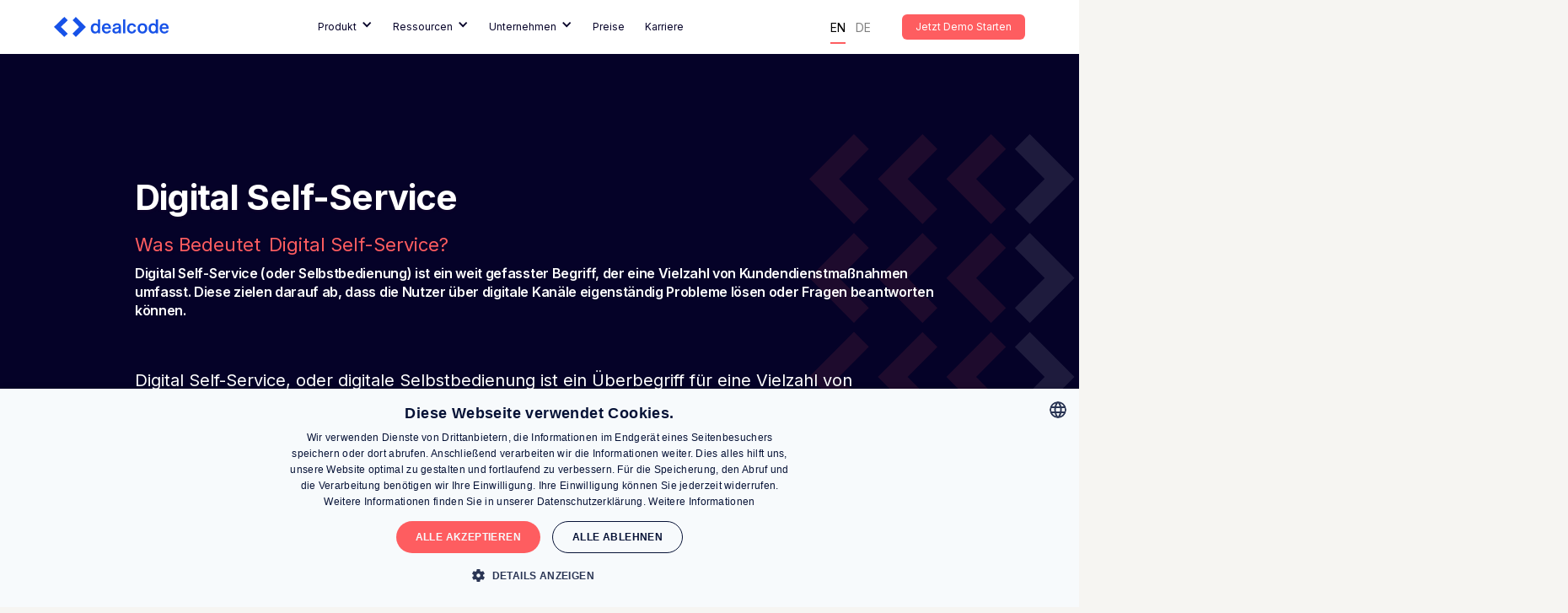

--- FILE ---
content_type: text/html
request_url: https://de.dealcode.ai/glossary/digital-self-service?&
body_size: 22265
content:
<!DOCTYPE html><!-- Last Published: Thu Jan 15 2026 12:09:23 GMT+0000 (Coordinated Universal Time) --><html data-wf-domain="de.dealcode.ai" data-wf-page="6378975d523c297348107ebd" data-wf-site="5fb575dc3ab713a7a884ca15" lang="de" data-wf-collection="6378975d523c2920f6107f32" data-wf-item-slug="digital-self-service" data-wg-translated="de"><head><meta charset="utf-8"><title>Was bedeutet Digital Self-Service (Digitale Selbstbedienung)? | Dealcode</title><meta content="Digital Self-Service (oder Selbstbedienung) ist ein weit gefasster Begriff, der eine Vielzahl von Kundendienstmaßnahmen umfasst. Diese zielen darauf ab, dass die Nutzer über digitale Kanäle eigenständig Probleme lösen oder Fragen beantworten können. Lesen Sie weiter. #WeHackSales" name="description"><meta content="Was bedeutet Digital Self-Service (Digitale Selbstbedienung)? | Dealcode" property="og:title"><meta content="Digital Self-Service (oder Selbstbedienung) ist ein weit gefasster Begriff, der eine Vielzahl von Kundendienstmaßnahmen umfasst. Diese zielen darauf ab, dass die Nutzer über digitale Kanäle eigenständig Probleme lösen oder Fragen beantworten können. Lesen Sie weiter. #WeHackSales" property="og:description"><meta content="https://cdn.prod.website-files.com/5fb575dc3ab713736b84ca34/6238a7a5fb81223cae349fab_Open%20Graph%20Glossary_digital%20Self%20Service.png" property="og:image"><meta content="Was bedeutet Digital Self-Service (Digitale Selbstbedienung)? | Dealcode" property="twitter:title"><meta content="Digital Self-Service (oder Selbstbedienung) ist ein weit gefasster Begriff, der eine Vielzahl von Kundendienstmaßnahmen umfasst. Diese zielen darauf ab, dass die Nutzer über digitale Kanäle eigenständig Probleme lösen oder Fragen beantworten können. Lesen Sie weiter. #WeHackSales" property="twitter:description"><meta content="https://cdn.prod.website-files.com/5fb575dc3ab713736b84ca34/6238a7a5fb81223cae349fab_Open%20Graph%20Glossary_digital%20Self%20Service.png" property="twitter:image"><meta property="og:type" content="website"><meta content="summary_large_image" name="twitter:card"><meta content="width=device-width, initial-scale=1" name="viewport"><meta content="google-site-verification=8h5z62Zh1uOPkjXx2zo9NWW4oYxfFcFLI0pZ15VAYho" name="google-site-verification"><link href="https://cdn.prod.website-files.com/5fb575dc3ab713a7a884ca15/css/dealcode.webflow.shared.100401cdd.min.css" rel="stylesheet" type="text/css" integrity="sha384-EAQBzdjqLwcwOlonCFV1mS6voEKivJvZsMg1vKo6IEjtYNiLe0HIXGaY3hHY0e3L" crossorigin="anonymous"><link href="https://fonts.googleapis.com" rel="preconnect"><link href="https://fonts.gstatic.com" rel="preconnect" crossorigin="anonymous"><script src="https://ajax.googleapis.com/ajax/libs/webfont/1.6.26/webfont.js" type="text/javascript"></script><script type="text/javascript">WebFont.load({  google: {    families: ["Montserrat:100,100italic,200,200italic,300,300italic,400,400italic,500,500italic,600,600italic,700,700italic,800,800italic,900,900italic","Inter:regular,500,600,700,800"]  }});</script><script type="text/javascript">!function(o,c){var n=c.documentElement,t=" w-mod-";n.className+=t+"js",("ontouchstart"in o||o.DocumentTouch&&c instanceof DocumentTouch)&&(n.className+=t+"touch")}(window,document);</script><link href="https://cdn.prod.website-files.com/5fb575dc3ab713a7a884ca15/65d760cee19a5ffee0ed1da9_Dealcode%20Favicon.png" rel="shortcut icon" type="image/x-icon"><link href="https://cdn.prod.website-files.com/5fb575dc3ab713a7a884ca15/65d761940cfebbfeae51c065_Dealcode%20256.png" rel="apple-touch-icon"><link href="https://de.dealcode.ai/glossary/digital-self-service" rel="canonical"><!-- Cookie-script -->
<script async="" type="text/javascript" charset="UTF-8" src="//cdn.cookie-script.com/s/a85dcc37574fd83f1c4c9290f880309c.js"></script> 

<!-- Google Tag Manager -->
<script>(function(w,d,s,l,i){w[l]=w[l]||[];w[l].push({'gtm.start':
new Date().getTime(),event:'gtm.js'});var f=d.getElementsByTagName(s)[0],
j=d.createElement(s),dl=l!='dataLayer'?'&l='+l:'';j.async=true;j.src=
'https://www.googletagmanager.com/gtm.js?id='+i+dl;f.parentNode.insertBefore(j,f);
})(window,document,'script','dataLayer','GTM-W36DVXJ');</script>

<script type="application/json" id="weglot-data">{"allLanguageUrls":{"en":"https://www.dealcode.ai/glossary/digital-self-service?&","de":"https://de.dealcode.ai/glossary/digital-self-service?&"},"originalCanonicalUrl":"https://www.dealcode.ai/glossary/digital-self-service","originalPath":"/glossary/digital-self-service","settings":{"auto_switch":true,"auto_switch_fallback":null,"category":7,"custom_settings":{"button_style":{"with_name":false,"full_name":false,"is_dropdown":false,"with_flags":true,"flag_type":"shiny","custom_css":".weglot-container { display: none!important; }\r\nhtml[lang=\"en\"] .ebook-de { display: none!important; }\r\nhtml[lang=\"de\"] .ebook-en { display: none!important; }\r\nhtml[lang=\"en\"] .typed-text-de { display: none!important; }\r\nhtml[lang=\"de\"] .typed-text { display: none!important; }\r\nhtml[lang=\"en\"] .blog-de { display: none!important; }\r\nhtml[lang=\"de\"] .blog-en { display: none!important; }\r\nhtml[lang=\"en\"] .blog-footer-de { display: none!important; }\r\nhtml[lang=\"de\"] .blog-footer-en { display: none!important; }\r\nhtml[lang=\"en\"] .form-de { display: none!important; }\r\nhtml[lang=\"de\"] .form-en { display: none!important; }\r\nhtml[lang=\"en\"] .meet-product-expert-de { display: none!important; }\r\nhtml[lang=\"de\"] .meet-product-expert-en { display: none!important; }\r\nhtml[lang=\"en\"] .nav-solution-grid-de { display: none!important; }\r\nhtml[lang=\"de\"] .nav-solution-grid-en { display: none!important; }\r\nhtml[lang=\"en\"] .crms-de { display: none!important; }\r\nhtml[lang=\"de\"] .crms-en { display: none!important; }\r\nhtml[lang=\"en\"] .weglot-hide-language-de { display: none!important; }\r\nhtml[lang=\"de\"] .weglot-hide-language-en { display: none!important; }"},"switchers":[{"style":{"with_name":false,"full_name":false,"is_dropdown":false,"with_flags":false,"flag_type":"shiny","custom_css":"html[lang=\"en\"] .ebook-de { display: none!important; }"},"location":{"target":".header-left","sibling":null}}],"translate_search":false,"loading_bar":true,"hide_switcher":false,"wait_transition":true,"prevent_retranslation":true,"definitions":{"urls":[]}},"deleted_at":null,"dynamics":[],"excluded_blocks":[],"excluded_paths":[{"excluded_languages":[],"language_button_displayed":false,"type":"CONTAIN","value":"/blog/"}],"external_enabled":true,"host":"www.dealcode.ai","is_dns_set":false,"is_https":true,"language_from":"en","language_from_custom_flag":null,"language_from_custom_name":"English","languages":[{"connect_host_destination":{"is_dns_set":true,"created_on_aws":1611259211,"host":"de.dealcode.ai"},"custom_code":null,"custom_flag":null,"custom_local_name":null,"custom_name":null,"enabled":true,"language_to":"de"}],"media_enabled":false,"page_views_enabled":false,"technology_id":13,"technology_name":"Webflow","translation_engine":3,"url_type":"SUBDOMAIN","versions":{"translation":1768306040,"slugTranslation":1652698666}},"translatedWordsList":["Was bedeutet Digital Self-Service (Digitale Selbstbedienung)? | Dealcode","Digital Self-Service (oder Selbstbedienung) ist ein weit gefasster Begriff, der eine Vielzahl von Kundendienstmaßnahmen umfasst. Diese zielen darauf ab, dass die Nutzer über digitale Kanäle eigenständig Probleme lösen oder Fragen beantworten können. Lesen Sie weiter. #WeHackSales","Dealcode ist eine KI-gestützte Vertriebsplattform mit KI-Agenten, die die Akquise automatisieren, Daten anreichern und die Ansprache personalisieren, damit B2B-Unternehmen mehr Geschäfte abschließen können.","Digital Self-Service, oder digitale Selbstbedienung ist ein Überbegriff für eine Vielzahl von Kundendienstmaßnahmen, die darauf abzielen, den Benutzern die Möglichkeit zu geben, über digitale Kanäle eigenständig Probleme zu lösen oder Fragen zu beantworten. Self-Service wird branchenübergreifend immer mehr zum Standard, da Kunden zunehmend ein müheloses Kundenerlebnis erwarten. Self-Service-Portale bündeln oft mehrere Self-Service-Optionen, wie Chat-Bots, FAQs oder Video-Tutorials. Gartner prognostiziert, dass bis zum Jahr 2022 85 % der Kundenservice-Interaktionen über Self-Service initiiert werden. ","https://www.googletagmanager.com/ns.html?id=GTM-W36DVXJ","Dealcode Logo in White Color","Produkt","Leads suchen","AI Agent Lead Research","Utilize advanced AI technology to identify and gather information about potential B2B leads ","dealcode AI Companion App","The Companion App for dealcode AI enhances B2B sales team efficiency ","Nutzen Sie fortschrittliche KI-Technologie, um potenzielle B2B-Leads zu identifizieren und Informationen über sie zu sammeln","Die Companion App für dealcode AI steigert die Effizienz von B2B-Verkaufsteams.","Enrich leads","AI Agent Lead Enrichment","Process and enrich lead data by creating detailed profiles ","AI Agent Lead Enrichment ","Verarbeiten und verbessern Sie Lead-Daten, indem Sie detaillierte Profile erstellen","Outreach","AI Agent Outreach ","Automate personalized communication with prospects.","AI Agent Inbox","Manage and organize sales communications efficiently","Automate personalized communication with prospects","AI Agent Inbox ","Verwalten Sie Vertriebskommunikation effizient","Comming Soon","AI Sales Forecast Agent","Use historical data and predictive AI modeling to predict future sales trends","AI Agent Lead Qualification","Evaluate the potential of each lead","AI Agent Lead Qualification ","Bewerten Sie das Potenzial jedes Leads","Nutzen Sie historische Daten und prädiktive KI-Modellierung, um zukünftige Verkaufstrends vorherzusagen","Neueste Sales-Blogbeiträge","LinkedIn Sales Navigator","The Ultimate Guide to LinkedIn Sales Navigator: A Manual for B2B Sales Success - Part II","July 10, 2025","Der ultimative Leitfaden zum LinkedIn Sales Navigator: Eine Anleitung für den B2B-Vertriebserfolg - Teil IV","July 15, 2025","The Ultimate Guide to LinkedIn Sales Navigator: A Manual for B2B Sales Success - Part III","July 11, 2025","Der ultimative Leitfaden zum LinkedIn Sales Navigator: Eine Anleitung für den B2B-Vertriebserfolg - Teil III","Ressourcen","Erkunden","SalesLeaks Blog","Valuable insights from our hands-on sales experience","Success Stories","See how dealcode AI makes companies reach their sales goals","Media Kit","Everything you need for your press release","Hilfreiche Insights von unserer hands-on Sales Expertise.","Sehen Sie, wie dealcode AI Sales Teams dazu bringt, Ihre Ziele zu erreichen.","Alles, was Sie für Ihre Pressemitteilungen benötigen.","Lernen","B2B Prospecting","8 Steps to Building a Successful Sales Prospecting Strategy","How to start with AI in sales","Starting with AI in sales can be a strategic move to elevate your team's performance and drive business growth.","8 Schritte zum Aufbau einer erfolgreichen Prospecting-Strategie","Mit KI im Vertrieb starten","Der Einstieg in KI im Vertrieb kann ein strategischer Schritt sein, um die Leistung Ihres Teams zu steigern und das Geschäftswachstum voranzutreiben.","Unternehmen","Über uns","Mission","What we want to achieve with dealcode AI  – our DNA","The Founders","Learn more about dealcode AI´s founders","Culture Code","Our core values","Faces @Dealcode","Get to know the team","Was wir mit dealcode AI erreichen wollen - unsere DNA<br wg-1=\"\"/>‍","Die Gründer","Lerne die Gründer von dealcode AI kennen","Unser Werte","Lerne das Team kennen","Info","Integrations & Partners","News","Events","Certified Partner: REP","Integrationen & Partner","Zertifizierter<br wg-1=\"\">Partner: REP","Verfolgen Sie unsere Reise","#WeHackSales","https://www.linkedin.com/company/dealcode","Dealcode Linkedin","https://twitter.com/Dealcode_ai","https://facebook.com/dealcodeai","Dealcode Facebook","https://www.instagram.com/dealcode.ai/","Dealcode Instagram","https://www.xing.com/pages/dealcode-gmbh","http://app.dealcode.ai/","Preise","Karriere","Login","Kostenlos starten","EN","DE","Jetzt Demo starten","Digital Self-Service","Was bedeutet","?","Digital Self-Service (oder Selbstbedienung) ist ein weit gefasster Begriff, der eine Vielzahl von Kundendienstmaßnahmen umfasst. Diese zielen darauf ab, dass die Nutzer über digitale Kanäle eigenständig Probleme lösen oder Fragen beantworten können. ","Related Terms","No related terms found.","Suggestion?","Send It Our Way!","Thanks for your submission! We will add it shortly.","Ups! Beim Absenden der Nachricht ist etwas schief gelaufen.","Search More","Absenden","Thank you! Your submission has been received!","Oops! Something went wrong while submitting the form.","AB-Tests (oder Split-Tests)","<span>AB-Testing (oder Split-Testing) ist ein Experiment in dem man zwei unterschiedliche Varianten gegeneinander testet.</span>","See More","ABC (Always Be Closing)","\"Always Be Clothing\" ist eine motivierende Redewendung, für einige sogar eine Sales Strategie.","AI Guided Selling","AI Guided Selling beschreibt einen durch den Einsatz von künstlicher Intelligenz (AI) und maschinellem Lernen (ML) optimierten Verkaufsprozess.","Account","In CRM Systems, an account typically refers to a company.","Account Intelligence","Account Intelligence is the technology-supported analysis of a potential customer on the market and the subsequent provision of the collected data.","Account Intelligence Tools","With account intelligence tools, sales organizations can search for potential customers and specific information about them (e.g. company data, contact details or buying signals) in a targeted and efficient manner.","Account development representative (ADR)","ADR's are sales specialists focusing on generating new Leads/ Prospects.","Account executive (AE)","An Account Executive (AE) is a sales specialist who is responsible for existing customers.","Account-Based Marketing (ABM)","Account-based marketing is a Go-to-Market Strategy that focuses on a specific customer segment.","Account-Based Selling (ABS)","Account-based Selling is a primarily B2B Sales Strategy that focuses on a specific customer segment.","Umsetzbare Erkenntnisse","Umsetzbare Erkenntnisse (engl. Actionable Insights) sind aussagekräftige Erkenntnisse, die sich aus der Datenanalyse ergeben. Sie machen deutlich, welche Maßnahmen zu ergreifen sind oder mit welchem Lösungsansatz an das Problem herangegangen werden sollte.","Actionable Metrics","Actionable metrics refer to sales metrics which are easy to identify and act on, giving you the ability to influence and make clear decisions around them.","Activity Metrics","Activity Metrics refer to data points that represent the performance and behavior of your sales team. ","Adoption (Product Adoption)","Product Adoption is the process whereby users become aware of a product, understand its value, and begin to use it.","Annual Recurring Revenue (ARR)","<span>Annual Recurring Revenue (ARR) ist das Ergebnis der vertraglich vereinbarten monatlichen Umsätze, hochgereichnet auf ein Kalenderjahr.</span>","Application Program Interface (API)","<span>Application Program Interface (API) ist eine technische Schnittstelle zum Austausch von Daten.</span>","Künstliche Intelligenz (KI)","<span>Künstliche Intelligenz nutzt im erweiterten Sinne Daten von Computern, Maschinen, Software, um Vorgehensweisen menschlicher Intelligenz zu simulieren.</span>","B2B","B2B ist die Abkürzung für „Business-to-Business“","B2C","B2C steht für \"Business-to-Consumer\"","B2C2B","B2C2B steht für \"Business-to-Consumer-to-Business\"","BANT","BANT steht für Budget, Authority, Need & Timeline zu deutsch: Budget, Behörde, Bedarf & Zeitplan.","BASHO Email","BASHO ist eine stark personalisierte Vertriebs-E-Mail, die sich an Entscheidungsträger richtet.","Best Case","<span>Best Case ist eine Prognose Kategorie.</span>","Booking","<span>Das Booking stellt den Wert eines unterzeichneten Vertrages, über die gesamte initiale Vertragslaufzeit, dar.</span>","Business Development Representative (BDR) or Sales Development Representative (SDR)","<span>BDR's or SDR's sind Vertriebsspezialisten, die sich auf das Generieren von neuen potentiellen </span><span>Kunden</span><span> fokussieren.</span>","Käufer","<span>Ein Käufer kauft bzw. abonniert ein Produkt/ eine Dienstleistung.</span>","Buying Center","<span>Das Buying Center besteht aus Personen, die an einer bestimmten Kaufentscheidung beteiligt sind.</span>","Buying Signal","<span>Ein Kaufsignal ist ein verbales oder nonverbales Zeichen, dass ein Interessent bereit ist, einen Kauf zu tätigen.</span>","C-Level oder C-Suite-Führungskräfte","<span>Das C-Level beschreibt das oberste Führungspersonal eines Unternehmens.</span>","CRM (Customer Relationship Management)","<span>Customer Relationship Management (CRM) dient dem Management von Kundenbeziehungen.</span>","Call for Proposal (Request for Proposal, RFP)","<span>Call for Proposal ist der Prozess, bei dem ein Unternehmen darum bittet, ihm etwas anzubieten.</span>","Churn (Churn Rate)","<span>Die Churn Rate ist, der Prozentsatz der Kunden die einen Lizenzvertrag verlassen oder kündigen.</span>","Client/ Customer","<span>Ein Kunde ist eine Person/ ein Unternehmen, dass sich für ein Produkt oder eine Dienstleistung entschieden hat.</span>","Closed Lost","<span>Als \"Closed Lost\" wird die Opportunity bezeichnet, bei der ein Deal geschlossen wird, ohne das aus dem Lead/Prospect ein Kunde wird.</span><br>","Closed Opportunity/ Closed Opp","Der Begriff \"Geschlossene Opportunity\" ist ein allgemeiner Begriff, der sowohl gewonnene, als auch verloren gegangene Opportunities beschreibt.","Closed Won","<span>Als \"Closed Won\" wird die Opportunity bezeichnet, bei der das Geschäft mit dem Lead/Prospect, der nun als Kunde gilt, erfolgreich abgeschlossen wurde.</span><br>","Cold Call","<span>Ein Cold Call (dt. kalter Anruf) ist der Versuch, einen potenziellen Kunden persönlich anzurufen, ohne das dieser das Produkt oder den Anrufer zuvor kennt.</span>","Cold Email","<span>Als \"Cold Mail\" wird die Verwendung von E-Mails zur Ansprache von Interessenten bezeichnet, die zuvor noch keinen Kontakt mit dem Verkäufer hatten, der die E-Mail versendet.</span>","Commission","<span>Die Provision ist ein erfolgsabhängiger, variabler, Bestandteil des Gehaltes eines Sales Mitarbeiters.</span>","Committed","Committed ist eine Prognose Kategorie, bei der die Wahrscheinlichkeit auf einen Abschluss (Deal)  mindestens 95 % steht.","Kontakt","Als Kontakt wird ein CRM Datensatz bezeichnet, der Informationen zu einem spezifischen Ansprechpartner beinhaltet.","Content","Content Management System (CMS)","Conversion","<span>Als Conversion bezeichnet man den Vorgang, bei dem ein Prospect in einen zahlenden Kunden umgewandelt wird.</span>","Cross-selling","<span>Als Cross-Selling (dt. Querverkauf) wir bezeichnet, wenn ein Kunde neben dem eigentlich angefragten Produkt/ Dienstleistung, darüber hinaus auch ein weiteres Produkt/ Dienstleistung des gleichen Anbieters erwirbt.</span>","Customer Acquisition Cost (CAC)","<span>Customer Acquisition Cost (CAC) (dt. Kundenakquisitionskosten) sind die Kosten, die eine Firma ausgeben muss, um einen neuen zahlenden Kunden für ein Produkt oder eine Dienstleistung zu gewinnen.</span><br>","Customer Relationship Management (CRM)","Customer Success","<span>Customer Success ist eine Abteilung/Strategie, die häufig im B2B Sales Verwendung findet, um gezielt die Kundenbeziehungen zu optimieren.</span>","Customer/ Client","A Customer is a person/company that has chosen a product or service.","Dark (Ghosting)","<span>Dies ist eine Beschreibung für die Situation, dass ein potentieller Kunde nicht mehr auf Anrufe, Mails, Einladungen usw. reagiert.</span>","Days to Term Sheet (Sales Cycle)","<span>Als \"Days to Term Sheet\" wird die Zeit vom ersten Kontakt bis hin zum unterzeichneten Vertrag, bezeichnet.</span>","Deal (Won Opportunity/ Signing)","<span>Als \"Deal\" wird eine gewonnene Opportunity bezeichnet, bei der ein Vertrag mit dem Lead/Prospect, der nun als Kunde gilt, erfolgreich abgeschlossen wurde.</span><br>","Deal Closing (or Closing a Deal)","<span>Als \"Deal Closing\" wird der finale Prozess des Verkaufens bezeichnet.</span>","Deal at Risk","<span>Ein von der AI Guided Selling Software ermittelter Risikodeal (oder \"Deal at risk\") ist durch ein so stark erhöhtes Risikolevel (Risk Level) gekennzeichnet, dass die Abschlusswahrscheinlichkeit stark verringert ist.</span>","Deals to watch","Deals to watch sind die wichtigsten Deals in der Sales Pipeline, auf die sich Vertriebsmitarbeiter*innen fokussieren sollten.","Decision Maker","<span>Entscheider ist, wer Kaufentscheidungen final selbst abschließen darf.</span>","Diagnostic Analytics","Diagnostische Analyse (engl. Diagnostic Analytics) bezeichnet den Prozess der historischen Datenanalyse zur Identifizierung von Mustern sowie die Ursachen / Auswirkungen eines Problems. ","Digital First","Digital First als Ansatz oder Methode bietet einen Rahmen dafür, wie moderne Organisationen ihre Abläufe mit flexibler, innovativer Technologie anpassen müssen, um auf die tiefgreifenden Veränderungen in der digitalen Landschaft zu reagieren.","Digital Selling","Effective Deals","<span>Effektive Deals sind Deals, die schneller gewonnen werden als durchschnittliche Deals.</span><br>","Ghosting (Dark)","Ghosting is the situation where a prospect has become unresponsive to calls, mails, invitations and so on.","Hubspot","<span>HubSpot ist ein cloudbasiertes CRM (Customer Relationship Management System). Ziel des Einsatzes des HubSpot CRM im Vertrieb ist es, die Verwaltung der Sales Pipeline zu vereinfachen und effizienter zu verkaufen.</span>","Uneffektive Deals","<span>Das Ziel ist, diese Deals zu identifizieren und zu schließen – um Ressourcen zugunsten effektiver Deals zu sparen.</span>","Key Performance Indicators (KPI)","Key-Performance Indicators (KPIs) are critical (key) measure of progress towards an intended outcome or result.","Machine Learning (Maschinelles Lernen)","<span>Maschinelles Lernen (ML) ist ein ein Teilbereich der Künstlichen Intelligenz. Es umfasst IT-Systeme, die unter Verwendung von Algorithmen Daten analysieren und daraus lernen. Das Ziel ist es, menschliches Verhalten zu imitieren.</span>","Natural Language Processing","Natural Language Processing (kurz NLP, dt. Linguistische Sprachverarbeitung) bezieht sich auf einen Zweig der künstlichen Intelligenz (KI), der darauf abzielt, Computern die Fähigkeit zu verleihen, Text und gesprochene Worte in ähnlicher Weise wie Menschen zu verstehen. ","Pipedrive","Pipedrive ist ein cloudbasiertes CRM (Customer Relationship Management System) des gleichnamigen SaaS Unternehmens. Pipedrive unterstützt den gesamten Vertriebsprozess.","Pipeline Health","Pipeline health describes the aggregate status of all individual sales prospects in the sales pipeline determined through analysis of four key metrics.","<span>Prädikative Analyse / </span><span>Prädiktive Analytik</span>","<span>Prädiktive Analytik (auch prädiktive Analyse) beschreibt eine Analysemethode, bei der neue und historische Daten des maschinellen Lernens herangezogen werden, um künftige Ereignisse sowie deren Wahrscheinlichkeiten vorherzusagen.</span><br>","<span>Prädiktive Analytik / Prädikative Analyse</span>","Prescriptive Analytics","Präskriptive Analyse (engl. Prescriptive Analytics unterstützen Unternehmen dabei, die besten Vorgehensweise zur Erreichung bestimmter Unternehmensziele (z. B. Kostensenkung, Rentabilität, Umsatzsteigerung) zu ermitteln. ","Procurement Department (Purchase Department)","The procurement department supports the entire company, as central main buyer of goods and services.","Product Adoption","Purchase Departement (Procurement Department)","The purchase department supports the entire company, as central main buyer of goods and services.","Remote Selling","<span>Remote Selling ist eine Sammlung von Prozessen und Technologien, mit denen Vertriebsmitarbeiter*innen aus der Ferne sowohl synchron als auch asynchron mit Kunden kommunizieren.</span>","Request for Proposal (RFP) / Call for Proposal","Request for Proposal is the process by which a company asks a vendor to offer them something.","Results Metrics","Results Metrics refer to sales metrics or KPIs that focus on the output of your sales activities. ","Revenue","Revenue is the money generated from the sales of goods or services in normal business operations for a particular period, calculated as the average sales prices times the number of units sold.","Risk Level","<span>Das Risikolevel (oder \"Risk Level\") eines Deals ist eine von der AI Guided Selling Software errechnete Kennzahl, die anzeigt, wie stark der Abschluss eines Deals gefährdet ist.</span> ","Sales","Sales is the process of selling a product/service for something in return, for instance money.","Vertrieb 4.0","Mit Vertrieb 4.0 sind durch intelligente Technologien wie künstliche Intelligenz (KI) digitalisierte, automatisierte und beschleunigte Verkaufsprozesse gemeint.","Sales Activity Tracking","Das Tracken der Verkaufsaktivitäten bezieht sich auf den Prozess der Überwachung und Analyse der verschiedenen Phasen innerhalb Ihres Verkaufsprozesses mit dem Ziel, den Erfolg aktueller Verkaufsbemühungen zu messen und verbesserungsbedürftige Bereiche zu identifizieren. ","Sales Cycle (Days to Term Sheet)","The Sales Cycle is the time from the first contact to a signed contract.","Sales Development Representative (SDR) or Business Development Representative (BDR)","SDR's or BDR's are sales specialists focusing on generating new Leads/ Prospects.","Sales Funnel","A Sales Funnel, also called a “Purchase Funnel”, is used to describe the visual representation of the customer journey, depicting the sales process from awareness to action. It is a sales tool used to convert potential customers throughout various stages within the sales process. The funnel illustrates the idea that a sales process begins with a large number of potential customers and ends with a much smaller number of people who actually purchase the product.","Sales Funnel Leakage","Sales Funnel Leakage refers to leads which “leak” or prospect drop out from your sales/marketing funnel or sales pipeline. In order to fix these “leaks” or reduce drop-off rates, business must take action to identify the root causes of Sales Funnel Leakage through Funnel Analysis. ","Sales Intelligence","<span>Der Begriff Sales Intelligence umfasst alle Technologien, die Daten zu potentiellen Kunden finden, sammeln, analysieren und auswerten.</span>","Sales Pipeline","<span>Die Sales Pipeline ist ein methodischer Ansatz, um Umsätze im Verkaufsprozess zu visualisieren.</span>","Sales Prozess","Der Vertriebsprozess (engl. Sales Process) ist eine Reihe wiederholbarer Schritte, die ein Vertriebsmitarbeiter unternimmt, um Leads in Kunden umzuwandeln. Er skizziert die einzelnen Maßnahmen sowie die Reihenfolge, in der die Schritte folgen sollten. ","Sales Representative (Sales Rep)","A Sales Rep is someone whose job is to sell products/ services.","Smart Process Automation (SPA)","Smart Process Automation (SPA) ist der logische nächste Schritt in der Entwicklung von RPA (Robotic Process Automation) und setzt kognitive Bots ein, die KI und ML nutzen, um immer komplexere kognitive Aufgaben auszuführen. SPA ist besonders gut für die Verarbeitung unstrukturierter Daten geeignet.","Social Selling","Social selling is the deliberate use of social networks as potential sales channels.","UI","<span>UI, kurz für User Interface, beschreibt die Benutzeroberfläche eines Produkts oder Services. Zur User Interface gehören alle für den Nutzer sichtbaren Funktionen, Bedienelemente und deren Erscheinung.</span>","UX","<span>UX, kurz für User Experience, beschreibt die Nutzererfahrung, die sich durch die Interaktion mit einem Produkt, einer Anwendung oder Dienstleistung ergibt.</span>","Upselling","Upselling is a selling technique where a seller tries to place an upgrade (e.g. new user) of an existing product/service to increase the average order value of a specific client.","Upskilling","Upskilling beschreibt den Prozess des Erlernens neuer Fähigkeiten durch den Einzelnen. ","Virtual Selling","Virtual selling, otherwise known as remote selling, is the collection of processes and technologies by which salespeople engage with customer remotely with both synchronous and asynchronous communications.","Warm Call","Als \"Warm Call\" wird der Anruf eines potenziellen Kunden bezeichnet, der bereits durch vorherige Kontaktpunkte (Mails, etc.) informiert wurde.","Winning Algorithm / Winning Formula","The winning formula (also known as the winning algorithm) of a deal indicates, based on AI-supported analyses, which activities in which order are most likely to lead to the quick conclusion of a deal.","Mehr anzeigen","Das KI-Vertriebssystem","Get in touch with dealcode","Vertrieb kontaktieren","tel:+494082211632","+49 40 822 116 32","mailto:wehacksales@dealcode.ai?subject=Book%20a%20demo","wehacksales@dealcode.ai","Mitmachen","Unsere Stellenangebote","mailto:jobs@dealcode.ai?subject=Dealcode%20Careers","jobs@dealcode.ai","AI Agents","AI Agent Lead Search","AI Agent Lead Enrichment","AI Agent Outreach","AI Agent Sales Forecast","Partners & Integrations","B2B Sales & AI Learning Hub","Blog","Persönlichkeits-Test","Glossar","Media Kit<br wg-1=\"\">‍","Branchen","Bauwesen","Logistik","Fertigungsindustrie","Dienstleister <br wg-1=\"\"/>‍","Community","dealcode AI on LinkedIn","Join B2B Sales & AI Learning Hub","Join Recruiting & AI Learning Hub","©2025 Dealcode – AI Guided Selling Software","Trust Center","Impressum"]}</script>
<script type="text/javascript" src="https://cdn.weglot.com/weglot.min.js"></script>
<script>
    Weglot.initialize({
        api_key: 'wg_4b99976d4e1f2b8e6ef9001fc6675de49'
    });
</script>

<style>
@media (max-width: 991px)
{
	.nav-mega-menu {
    	overflow: scroll;
    	max-height: calc(100vh - 96px); 
	}
}
@media (min-width: 992px)
{
	.nav-menu-container {
		position: static; 
		display: -webkit-box;
		display: -webkit-flex;
		display: -ms-flexbox;
		display: flex;
		-webkit-box-pack: center;
		-webkit-justify-content: center;
		-ms-flex-pack: center;
		justify-content: center;
		-webkit-box-flex: 1;
		-webkit-flex: 1;
		-ms-flex: 1;
		flex: 1;
	}
}
  
  
html[lang="de"] .content-en{
	display:none;
}


html[lang="en"] .content-de{
	display:none;
}
</style>

<!-- [Attributes by Finsweet] Number Count -->
<script defer="" src="https://cdn.jsdelivr.net/npm/@finsweet/attributes-numbercount@1/numbercount.js"></script>

<!-- OptiBase A/B Testing Integration Script -->
<script src="https://app.optibase.io/script.js" public-api-key="cm667yi6q03oy13xe9e4yms8o"></script>

<script type="application/ld+json">{"@context":"https://schema.org","@type":"SoftwareApplication","name":"Dealcode AI Sales Platform","description":"Dealcode ist eine KI-gestützte Vertriebsplattform mit KI-Agenten, die die Akquise automatisieren, Daten anreichern und die Ansprache personalisieren, damit B2B-Unternehmen mehr Geschäfte abschließen können.","applicationCategory":"BusinessApplication","operatingSystem":"Web-based, Chrome OS","url":"https://de.dealcode.ai/","publisher":{"@type":"Organization","name":"Dealcode","logo":{"@type":"ImageObject","url":"https://assets-global.website-files.com/657c1c5b81b374944f24383c/657c1c5b81b374944f243876_logo.svg"}},"aggregateRating":{"@type":"AggregateRating","ratingValue":"4.9","ratingCount":"9","bestRating":"5","worstRating":"1"},"offers":{"@type":"Offer","price":"0","priceCurrency":"USD","url":"https://de.dealcode.ai/pricing","availability":"https://schema.org/InStock"}}</script><meta name="robots" content="noindex">
<script type="application/ld+json">{"@context":"http://schema.org","@type":"DefinedTerm","@id":"https://dealcode.ai/glossary/digital-self-service","name":"Digital Self-Service","description":"Digital Self-Service, oder digitale Selbstbedienung ist ein Überbegriff für eine Vielzahl von Kundendienstmaßnahmen, die darauf abzielen, den Benutzern die Möglichkeit zu geben, über digitale Kanäle eigenständig Probleme zu lösen oder Fragen zu beantworten. Self-Service wird branchenübergreifend immer mehr zum Standard, da Kunden zunehmend ein müheloses Kundenerlebnis erwarten. Self-Service-Portale bündeln oft mehrere Self-Service-Optionen, wie Chat-Bots, FAQs oder Video-Tutorials. Gartner prognostiziert, dass bis zum Jahr 2022 85 % der Kundenservice-Interaktionen über Self-Service initiiert werden. ","inDefinedTermSet":"https://dealcode.ai/glossary"}</script><script type="text/javascript">window.__WEBFLOW_CURRENCY_SETTINGS = {"currencyCode":"USD","symbol":"$","decimal":".","fractionDigits":2,"group":",","template":"{{wf {\"path\":\"symbol\",\"type\":\"PlainText\"} }} {{wf {\"path\":\"amount\",\"type\":\"CommercePrice\"} }} {{wf {\"path\":\"currencyCode\",\"type\":\"PlainText\"} }}","hideDecimalForWholeNumbers":false};</script></head><body><div class="w-embed w-iframe"><!-- Google Tag Manager (noscript) -->
<noscript><iframe src="https://www.googletagmanager.com/ns.html?id=GTM-W36DVXJ" height="0" width="0" style="display:none;visibility:hidden"></iframe></noscript>
<!-- End Google Tag Manager (noscript) --></div><div class="navigation-wrapper"><div data-w-id="30f9b30b-bfd7-f048-5581-d1f103b92cf5" data-animation="default" data-collapse="medium" data-duration="1000" data-easing="ease-out-expo" data-easing2="ease-out-expo" role="banner" class="nav w-nav"><div class="padding-global"><div class="nav-container"><div class="nav-container"><a href="/" class="nav-logo-link w-nav-brand"><div class="nav-logo-img-container"><img src="https://cdn.prod.website-files.com/5fb575dc3ab713a7a884ca15/65cb63cde28e17a978219d8d_Dealcode%20Logo%20Pure%20White.svg" alt="Dealcode Logo in White Color" class="nav-logo-img nav-logo-img--light padding-xsmall padding-right"><img src="https://cdn.prod.website-files.com/5fb575dc3ab713a7a884ca15/65cb63cd4cf2b420fdfc6dd0_Dealcode%20Logo%20Bright%20Byzantine.svg" alt="" class="nav-logo-img nav-logo-img--dark padding-xsmall padding-right"></div></a><nav role="navigation" class="nav-mega-menu w-nav-menu"><div data-hover="false" data-delay="0" data-w-id="d2f895ab-7897-cc67-858a-b91171c3d1d0" class="nav-dropdown-solution w-dropdown"><div class="nav-dropdown-toggle w-dropdown-toggle"><div class="nav-text-dropdown">Produkt</div><div class="nav-icon-dropdown w-icon-dropdown-toggle"></div></div><nav class="nav-dropdownlist w-dropdown-list"><div class="nav-mega-menu-wrapper"><div class="nav-mega-menu-container"><div class="nav-mega-menu-left-wrapper"><div class="nav-mega-menu-left-container"><div class="w-layout-grid nav-mega-menu-left-container-grid"><div class="nav-solution-grid-left padding-section-tiny"><div id="w-node-d2f895ab-7897-cc67-858a-b91171c3d1db-b746f50b" class="nav-section-head"><div id="w-node-d2f895ab-7897-cc67-858a-b91171c3d1dc-b746f50b" class="nav-section-headline">Leads suchen</div><div class="nav-section-divider"></div></div><div class="nav-solution-grid-en is-lead-search"><a href="/products/ai-lead-research" class="nav-section-link-item w-inline-block"><div class="nav-section-item-headline"><strong class="text-size-nav-heading">AI Agent Lead Research</strong></div><div class="nav-section-item-subline">Utilize advanced AI technology to identify and gather information about potential B2B leads </div></a><a href="/products/dealcode-ai-companion" class="nav-section-link-item w-inline-block"><div class="nav-section-item-headline"><strong class="text-size-nav-heading">dealcode AI Companion App</strong></div><div class="nav-section-item-subline">The Companion App for dealcode AI enhances B2B sales team efficiency </div></a></div><div class="nav-solution-grid-de is-lead-search"><a href="/products/ai-lead-research" class="nav-section-link-item w-inline-block"><div class="nav-section-item-headline"><strong class="text-size-nav-heading">AI Agent Lead Research</strong></div><div class="nav-section-item-subline">Nutzen Sie fortschrittliche KI-Technologie, um potenzielle B2B-Leads zu identifizieren und Informationen über sie zu sammeln</div></a><a href="/products/dealcode-ai-companion" class="nav-section-link-item w-inline-block"><div class="nav-section-item-headline"><strong>dealcode AI Companion App</strong></div><div class="nav-section-item-subline">Die Companion App für dealcode AI steigert die Effizienz von B2B-Verkaufsteams.</div></a></div></div><div class="nav-solution-grid-left padding-section-tiny"><div id="w-node-fe04adf5-089b-adaf-e448-fdca58d7fec4-b746f50b" class="nav-section-head"><div id="w-node-fe04adf5-089b-adaf-e448-fdca58d7fec5-b746f50b" class="nav-section-headline">Enrich leads</div><div class="nav-section-divider"></div></div><div class="nav-solution-grid-en is-lead-enrichment"><a href="/products/ai-lead-enrichment" class="nav-section-link-item w-inline-block"><div class="nav-section-item-headline"><strong class="text-size-nav-heading">AI Agent Lead Enrichment</strong></div><div class="nav-section-item-subline">Process and enrich lead data by creating detailed profiles </div></a></div><div class="nav-solution-grid-de"><a href="/products/ai-lead-enrichment" class="nav-section-link-item w-inline-block"><div class="nav-section-item-headline"><strong class="text-size-nav-heading">AI Agent Lead Enrichment </strong></div><div class="nav-section-item-subline">Verarbeiten und verbessern Sie Lead-Daten, indem Sie detaillierte Profile erstellen</div></a></div></div><div class="nav-solution-grid-left padding-section-tiny"><div id="w-node-_6f09305f-7575-1387-8969-c7125244eb5f-b746f50b" class="nav-section-head"><div id="w-node-_6f09305f-7575-1387-8969-c7125244eb60-b746f50b" class="nav-section-headline">Outreach</div><div class="nav-section-divider"></div></div><div class="nav-solution-grid-en is-smart-outreach"><a href="/products/ai-cold-outreach" class="nav-section-link-item w-inline-block"><div class="nav-section-item-headline"><strong class="text-size-nav-heading">AI Agent Outreach </strong></div><div class="nav-section-item-subline">Automate personalized communication with prospects.</div></a><a href="/products/ai-inbox-analyst" class="nav-section-link-item w-inline-block"><div class="nav-section-item-headline"><strong class="text-size-nav-heading">AI Agent Inbox</strong></div><div class="nav-section-item-subline">Manage and organize sales communications efficiently</div></a></div><div class="nav-solution-grid-de is-smart-outreach"><a href="/products/ai-cold-outreach" class="nav-section-link-item w-inline-block"><div class="nav-section-item-headline"><strong class="text-size-nav-heading">AI Agent Outreach </strong></div><div class="nav-section-item-subline">Automate personalized communication with prospects</div></a><a href="/products/ai-inbox-analyst" class="nav-section-link-item w-inline-block"><div class="nav-section-item-headline"><strong class="text-size-nav-heading">AI Agent Inbox </strong></div><div class="nav-section-item-subline">Verwalten Sie Vertriebskommunikation effizient</div></a></div></div><div class="nav-solution-grid-left padding-section-tiny"><div id="w-node-_9b43d571-0fe3-db6e-95c5-63319f50cd6c-b746f50b" class="nav-section-head"><div id="w-node-_9b43d571-0fe3-db6e-95c5-63319f50cd6d-b746f50b" class="nav-section-headline">Comming Soon</div><div class="nav-section-divider"></div></div><div class="nav-solution-grid-en is-campaign-analytics"><a href="/products/ai-sales-forecast" class="nav-section-link-item w-inline-block"><div class="nav-section-item-headline"><strong class="text-size-nav-heading">AI Sales Forecast Agent</strong></div><div class="nav-section-item-subline">Use historical data and predictive AI modeling to predict future sales trends</div></a><a href="/products/ai-lead-qualifcation" class="nav-section-link-item w-inline-block"><div class="nav-section-item-headline"><strong class="text-size-nav-heading">AI Agent Lead Qualification</strong></div><div class="nav-section-item-subline">Evaluate the potential of each lead</div></a></div><div class="nav-solution-grid-de"><a href="/products/ai-lead-qualifcation" class="nav-section-link-item w-inline-block"><div class="nav-section-item-headline"><strong class="text-size-nav-heading">AI Agent Lead Qualification </strong></div><div class="nav-section-item-subline">Bewerten Sie das Potenzial jedes Leads</div></a><a href="/products/ai-sales-forecast" class="nav-section-link-item w-inline-block"><div class="text-size-nav-heading"><strong>AI Sales Forecast Agent</strong></div><div class="nav-section-item-subline">Nutzen Sie historische Daten und prädiktive KI-Modellierung, um zukünftige Verkaufstrends vorherzusagen</div></a></div></div></div></div></div><div class="nav-mega-menu-right-wrapper"><div class="nav-mega-menu-right-container"><div class="nav-resources-grid-right"><div id="w-node-a40a3086-ee9d-14e9-c23b-2d1759b996f2-b746f50b" class="nav-section-head"><div id="w-node-a40a3086-ee9d-14e9-c23b-2d1759b996f3-b746f50b" class="nav-section-headline">Neueste Sales-Blogbeiträge</div><div class="nav-section-divider"></div></div><div id="w-node-a40a3086-ee9d-14e9-c23b-2d1759b996f6-b746f50b" class="nav-sales-leaks-collection blog-footer-en w-dyn-list"><div role="list" class="w-dyn-items"><div role="listitem" class="collection-item-16 w-dyn-item"><div class="nav-cart nav-card-blog-content"><div class="nav-card-blog-container"><div class="nav-category-wrapper"><a href="#" class="nav-card-category-wrapper w-inline-block"><div class="text-category">LinkedIn Sales Navigator</div></a></div><a href="/blog/the-ultimate-guide-to-linkedin-sales-navigator-a-manual-for-b2b-sales-success-part-ii" class="nav-card-blog-title-link w-inline-block"><h4 class="title nav-card-title">The Ultimate Guide to LinkedIn Sales Navigator: A Manual for B2B Sales Success - Part II</h4></a><div class="nav-card-publish-date">July 10, 2025</div></div></div></div></div></div><div id="w-node-a40a3086-ee9d-14e9-c23b-2d1759b99704-b746f50b" class="nav-sales-leaks-collection blog-footer-de w-dyn-list"><div role="list" class="w-dyn-items"><div role="listitem" class="collection-item-17 w-dyn-item"><div class="nav-cart nav-card-blog-content"><div class="nav-card-blog-container"><div class="nav-category-wrapper"><a href="#" class="nav-card-category-wrapper w-inline-block"><div class="text-category">LinkedIn Sales Navigator</div></a></div><a href="/blog/der-ultimative-leitfaden-zum-linkedin-sales-navigator-eine-anleitung-fur-den-b2b-vertriebserfolg-teil-iv" class="nav-card-blog-title-link w-inline-block"><h4 class="title nav-card-title">Der ultimative Leitfaden zum LinkedIn Sales Navigator: Eine Anleitung für den B2B-Vertriebserfolg - Teil IV</h4></a><div class="nav-card-publish-date">July 15, 2025</div></div></div></div></div></div><div id="w-node-a40a3086-ee9d-14e9-c23b-2d1759b99712-b746f50b" class="nav-sales-leaks-collection blog-footer-en w-dyn-list"><div role="list" class="w-dyn-items"><div role="listitem" class="collection-item-18 w-dyn-item"><div class="nav-cart nav-card-blog-content"><div class="nav-card-blog-container"><div class="nav-category-wrapper"><a href="#" class="nav-card-category-wrapper w-inline-block"><div class="text-category">LinkedIn Sales Navigator</div></a></div><a href="/blog/the-ultimate-guide-to-linkedin-sales-navigator-a-manual-for-b2b-sales-success-part-iii" class="nav-card-blog-title-link w-inline-block"><h4 class="title nav-card-title">The Ultimate Guide to LinkedIn Sales Navigator: A Manual for B2B Sales Success - Part III</h4></a><div class="nav-card-publish-date">July 11, 2025</div></div></div></div></div></div><div id="w-node-a40a3086-ee9d-14e9-c23b-2d1759b99720-b746f50b" class="nav-sales-leaks-collection blog-footer-de w-dyn-list"><div role="list" class="w-dyn-items"><div role="listitem" class="collection-item-19 w-dyn-item"><div class="nav-cart nav-card-blog-content"><div class="nav-card-blog-container"><div class="nav-category-wrapper"><a href="#" class="nav-card-category-wrapper w-inline-block"><div class="text-category">LinkedIn Sales Navigator</div></a></div><a href="/blog/der-ultimative-leitfaden-zum-linkedin-sales-navigator-eine-anleitung-fur-den-b2b-vertriebserfolg-teil-iii" class="nav-card-blog-title-link w-inline-block"><h4 class="title nav-card-title">Der ultimative Leitfaden zum LinkedIn Sales Navigator: Eine Anleitung für den B2B-Vertriebserfolg - Teil III</h4></a><div class="nav-card-publish-date">July 11, 2025</div></div></div></div></div></div></div></div></div></div></div></nav></div><div class="nav-dark-overlay-solution"></div><div data-hover="false" data-delay="0" data-w-id="d2f895ab-7897-cc67-858a-b91171c3d278" class="nav-dropdown w-dropdown"><div class="nav-dropdown-toggle w-dropdown-toggle"><div class="nav-text-dropdown">Ressourcen</div><div class="nav-icon-dropdown w-icon-dropdown-toggle"></div></div><nav class="nav-dropdownlist w-dropdown-list"><div class="nav-mega-menu-wrapper"><div class="nav-mega-menu-container"><div class="nav-mega-menu-left-wrapper"><div class="nav-mega-menu-left-container grid"><div id="w-node-d2f895ab-7897-cc67-858a-b91171c3d282-b746f50b" class="nav-solution-grid-en grid-1-3"><div id="w-node-d2f895ab-7897-cc67-858a-b91171c3d283-b746f50b" class="nav-section-head"><div id="w-node-d2f895ab-7897-cc67-858a-b91171c3d284-b746f50b" class="nav-section-headline">Erkunden</div><div class="nav-section-divider"></div></div><a href="/blog" class="nav-section-link-item weglot-hide-language-en w-inline-block"><div class="nav-section-item-headline">SalesLeaks Blog</div><div class="nav-section-item-subline">Valuable insights from our hands-on sales experience</div></a><a href="/customer-success-stories" class="nav-section-link-item weglot-hide-language-en w-inline-block"><div class="nav-section-item-headline">Success Stories</div><div class="nav-section-item-subline">See how dealcode AI makes companies reach their sales goals</div></a><a href="/press" class="nav-section-link-item weglot-hide-language-en w-inline-block"><div class="nav-section-item-headline">Media Kit</div><div class="nav-section-item-subline">Everything you need for your press release</div></a></div><div class="nav-solution-grid-de grid-1-3"><div id="w-node-_846f0ffe-ba06-1575-3505-1a16a1a812c9-b746f50b" class="nav-section-head"><div id="w-node-_846f0ffe-ba06-1575-3505-1a16a1a812ca-b746f50b" class="nav-section-headline">Erkunden</div><div class="nav-section-divider"></div></div><a href="/blog" class="nav-section-link-item weglot-hide-language-de w-inline-block"><div class="nav-section-item-headline">SalesLeaks Blog</div><div class="nav-section-item-subline">Hilfreiche Insights von unserer hands-on Sales Expertise.</div></a><a href="/customer-success-stories" class="nav-section-link-item weglot-hide-language-de w-inline-block"><div class="nav-section-item-headline">Success Stories</div><div class="nav-section-item-subline">Sehen Sie, wie dealcode AI Sales Teams dazu bringt, Ihre Ziele zu erreichen.</div></a><a href="/press" class="nav-section-link-item w-inline-block"><div class="nav-section-item-headline">Media Kit</div><div class="nav-section-item-subline">Alles, was Sie für Ihre Pressemitteilungen benötigen.</div></a></div><div id="w-node-a96dc86f-03b4-79f0-3d21-6d8dd581db15-b746f50b" class="nav-solution-grid-en grid-1-3"><div id="w-node-a96dc86f-03b4-79f0-3d21-6d8dd581db16-b746f50b" class="nav-section-head"><div id="w-node-a96dc86f-03b4-79f0-3d21-6d8dd581db17-b746f50b" class="nav-section-headline">Lernen</div><div class="nav-section-divider"></div></div><a href="https://www.dealcode.ai/blog/prospecting-8-steps-to-building-a-successful-sales-prospecting-strategy" class="nav-section-link-item weglot-hide-language-en w-inline-block"><div class="nav-section-item-headline">B2B Prospecting</div><div class="nav-section-item-subline">8 Steps to Building a Successful Sales Prospecting Strategy</div></a><a href="https://www.dealcode.ai/blog/how-to-start-with-ai-in-sales?" class="nav-section-link-item weglot-hide-language-en w-inline-block"><div class="nav-section-item-headline">How to start with AI in sales</div><div class="nav-section-item-subline">Starting with AI in sales can be a strategic move to elevate your team&#039;s performance and drive business growth.</div></a></div><div id="w-node-_8f41ada3-dd44-abb7-69ca-29616e56fdd4-b746f50b" class="nav-solution-grid-de grid-1-3"><div id="w-node-_8f41ada3-dd44-abb7-69ca-29616e56fdd5-b746f50b" class="nav-section-head"><div id="w-node-_8f41ada3-dd44-abb7-69ca-29616e56fdd6-b746f50b" class="nav-section-headline">Lernen</div><div class="nav-section-divider"></div></div><a href="https://www.dealcode.ai/blog/prospecting-8-schritte-zum-aufbau-einer-erfolgreichen-prospecting-strategie?" class="nav-section-link-item weglot-hide-language-de w-inline-block"><div class="nav-section-item-headline">B2B Prospecting</div><div class="nav-section-item-subline">8 Schritte zum Aufbau einer erfolgreichen Prospecting-Strategie</div></a><a href="https://www.dealcode.ai/blog/mit-ki-im-vertrieb-starten?" class="nav-section-link-item weglot-hide-language-de w-inline-block"><div class="nav-section-item-headline">Mit KI im Vertrieb starten</div><div class="nav-section-item-subline">Der Einstieg in KI im Vertrieb kann ein strategischer Schritt sein, um die Leistung Ihres Teams zu steigern und das Geschäftswachstum voranzutreiben.</div></a></div></div></div><div class="nav-mega-menu-right-wrapper"><div class="nav-mega-menu-right-container"><div class="nav-resources-grid-right"><div id="w-node-d2f895ab-7897-cc67-858a-b91171c3d2be-b746f50b" class="nav-section-head"><div id="w-node-d2f895ab-7897-cc67-858a-b91171c3d2bf-b746f50b" class="nav-section-headline">Neueste Sales-Blogbeiträge</div><div class="nav-section-divider"></div></div><div id="w-node-d2f895ab-7897-cc67-858a-b91171c3d2c2-b746f50b" class="nav-sales-leaks-collection blog-footer-en w-dyn-list"><div role="list" class="w-dyn-items"><div role="listitem" class="w-dyn-item"><div class="nav-cart nav-card-blog-content"><div class="nav-card-blog-container"><div class="nav-category-wrapper"><a href="#" class="nav-card-category-wrapper w-inline-block"><div class="text-category">LinkedIn Sales Navigator</div></a></div><a href="/blog/the-ultimate-guide-to-linkedin-sales-navigator-a-manual-for-b2b-sales-success-part-ii" class="nav-card-blog-title-link w-inline-block"><h4 class="title nav-card-title">The Ultimate Guide to LinkedIn Sales Navigator: A Manual for B2B Sales Success - Part II</h4></a><div class="nav-card-publish-date">July 10, 2025</div></div></div></div></div></div><div id="w-node-d2f895ab-7897-cc67-858a-b91171c3d2d0-b746f50b" class="nav-sales-leaks-collection blog-footer-de w-dyn-list"><div role="list" class="w-dyn-items"><div role="listitem" class="w-dyn-item"><div class="nav-cart nav-card-blog-content"><div class="nav-card-blog-container"><div class="nav-category-wrapper"><a href="#" class="nav-card-category-wrapper w-inline-block"><div class="text-category">LinkedIn Sales Navigator</div></a></div><a href="/blog/der-ultimative-leitfaden-zum-linkedin-sales-navigator-eine-anleitung-fur-den-b2b-vertriebserfolg-teil-iv" class="nav-card-blog-title-link w-inline-block"><h4 class="title nav-card-title">Der ultimative Leitfaden zum LinkedIn Sales Navigator: Eine Anleitung für den B2B-Vertriebserfolg - Teil IV</h4></a><div class="nav-card-publish-date">July 15, 2025</div></div></div></div></div></div><div id="w-node-d2f895ab-7897-cc67-858a-b91171c3d2de-b746f50b" class="nav-sales-leaks-collection blog-footer-en w-dyn-list"><div role="list" class="w-dyn-items"><div role="listitem" class="w-dyn-item"><div class="nav-cart nav-card-blog-content"><div class="nav-card-blog-container"><div class="nav-category-wrapper"><a href="#" class="nav-card-category-wrapper w-inline-block"><div class="text-category">LinkedIn Sales Navigator</div></a></div><a href="/blog/the-ultimate-guide-to-linkedin-sales-navigator-a-manual-for-b2b-sales-success-part-iii" class="nav-card-blog-title-link w-inline-block"><h4 class="title nav-card-title">The Ultimate Guide to LinkedIn Sales Navigator: A Manual for B2B Sales Success - Part III</h4></a><div class="nav-card-publish-date">July 11, 2025</div></div></div></div></div></div><div id="w-node-d2f895ab-7897-cc67-858a-b91171c3d2ec-b746f50b" class="nav-sales-leaks-collection blog-footer-de w-dyn-list"><div role="list" class="w-dyn-items"><div role="listitem" class="w-dyn-item"><div class="nav-cart nav-card-blog-content"><div class="nav-card-blog-container"><div class="nav-category-wrapper"><a href="#" class="nav-card-category-wrapper w-inline-block"><div class="text-category">LinkedIn Sales Navigator</div></a></div><a href="/blog/der-ultimative-leitfaden-zum-linkedin-sales-navigator-eine-anleitung-fur-den-b2b-vertriebserfolg-teil-iii" class="nav-card-blog-title-link w-inline-block"><h4 class="title nav-card-title">Der ultimative Leitfaden zum LinkedIn Sales Navigator: Eine Anleitung für den B2B-Vertriebserfolg - Teil III</h4></a><div class="nav-card-publish-date">July 11, 2025</div></div></div></div></div></div></div></div></div></div></div></nav></div><div class="nav-dark-overlay-resources"></div><div data-hover="false" data-delay="0" data-w-id="d2f895ab-7897-cc67-858a-b91171c3d2fb" class="nav-dropdown w-dropdown"><div class="nav-dropdown-toggle w-dropdown-toggle"><div class="nav-text-dropdown">Unternehmen</div><div class="nav-icon-dropdown w-icon-dropdown-toggle"></div></div><nav class="nav-dropdownlist w-dropdown-list"><div class="nav-mega-menu-wrapper"><div class="nav-mega-menu-container"><div class="nav-mega-menu-left-wrapper"><div class="nav-mega-menu-left-container padding-section-tiny"><div class="nav-resources-grid-left _1-3 is-66 content-en"><div id="w-node-d2f895ab-7897-cc67-858a-b91171c3d306-b746f50b" class="nav-section-head"><div id="w-node-d2f895ab-7897-cc67-858a-b91171c3d307-b746f50b" class="nav-section-headline">Über uns</div><div class="nav-section-divider"></div></div><a href="/about" class="nav-section-link-item w-inline-block"><div class="nav-section-item-headline">Mission</div><div class="nav-section-item-subline">What we want to achieve with dealcode AI  – our DNA</div></a><a href="https://de.dealcode.ai/about#founders" class="nav-section-link-item w-inline-block"><div class="nav-section-item-headline">The Founders</div><div class="nav-section-item-subline">Learn more about dealcode AI´s founders</div></a><a href="https://de.dealcode.ai/about#culture-code" class="nav-section-link-item w-inline-block"><div class="nav-section-item-headline">Culture Code</div><div class="nav-section-item-subline">Our core values</div></a><a href="https://de.dealcode.ai/about#faces" class="nav-section-link-item w-inline-block"><div class="nav-section-item-headline">Faces @Dealcode</div><div class="nav-section-item-subline">Get to know the team</div></a></div><div class="nav-resources-grid-left _1-3 is-66 content-de"><div id="w-node-_27e10126-28ea-8ede-1e7d-bfbd0dfa1a9c-b746f50b" class="nav-section-head"><div id="w-node-_27e10126-28ea-8ede-1e7d-bfbd0dfa1a9d-b746f50b" class="nav-section-headline">Über uns</div><div class="nav-section-divider"></div></div><a href="/about" class="nav-section-link-item w-inline-block"><div class="nav-section-item-headline">Mission</div><div class="nav-section-item-subline">Was wir mit dealcode AI erreichen wollen - unsere DNA<br/>‍</div></a><a href="https://de.dealcode.ai/about#founders" class="nav-section-link-item w-inline-block"><div class="nav-section-item-headline">Die Gründer</div><div class="nav-section-item-subline">Lerne die Gründer von dealcode AI kennen</div></a><a href="https://de.dealcode.ai/about#culture-code" class="nav-section-link-item w-inline-block"><div class="nav-section-item-headline">Culture Code</div><div class="nav-section-item-subline">Unser Werte</div></a><a href="https://de.dealcode.ai/about#faces" class="nav-section-link-item w-inline-block"><div class="nav-section-item-headline">Faces @Dealcode</div><div class="nav-section-item-subline">Lerne das Team kennen</div></a></div><div class="nav-resources-grid-left _1-3 content-en"><div id="w-node-d2f895ab-7897-cc67-858a-b91171c3d32e-b746f50b" class="nav-section-head"><div id="w-node-d2f895ab-7897-cc67-858a-b91171c3d32f-b746f50b" class="nav-section-headline">Info</div><div class="nav-section-divider"></div></div><a href="/partners" class="nav-section-link-item w-inline-block"><div class="nav-section-item-headline">Integrations &amp; Partners</div></a><a href="/news" class="nav-section-link-item w-inline-block"><div class="nav-section-item-headline">News</div></a><a href="/events" class="nav-section-link-item w-inline-block"><div class="nav-section-item-headline">Events</div></a><a id="w-node-c398d300-e7aa-4a78-42af-9ae7eed8ed15-b746f50b" href="https://de.dealcode.ai/certified-partner-program/revenue-excellence-partners" class="nav-section-link-item w-inline-block"><div class="nav-section-item-headline">Certified Partner: REP</div></a></div><div class="nav-resources-grid-left _1-3 content-de"><div id="w-node-_1ab6bbb9-2349-3a03-a634-53734d3c81e3-b746f50b" class="nav-section-head"><div id="w-node-_1ab6bbb9-2349-3a03-a634-53734d3c81e4-b746f50b" class="nav-section-headline">Info</div><div class="nav-section-divider"></div></div><a href="/partners" class="nav-section-link-item w-inline-block"><div class="nav-section-item-headline">Integrationen &amp; Partner</div></a><a href="/news" class="nav-section-link-item w-inline-block"><div class="nav-section-item-headline">News</div></a><a href="/events" class="nav-section-link-item w-inline-block"><div class="nav-section-item-headline">Events</div></a><a href="https://de.dealcode.ai/certified-partner-program/revenue-excellence-partners" class="nav-section-link-item w-inline-block"><div class="nav-section-item-headline">Zertifizierter<br>Partner: REP</div></a></div></div></div><div class="nav-mega-menu-right-wrapper"><div class="nav-mega-menu-right-container"><div class="nav-company-grid-right"><div id="w-node-d2f895ab-7897-cc67-858a-b91171c3d344-b746f50b" class="nav-section-head"><div id="w-node-d2f895ab-7897-cc67-858a-b91171c3d345-b746f50b" class="nav-section-headline">Verfolgen Sie unsere Reise</div><div class="nav-section-divider"></div></div><div id="w-node-d2f895ab-7897-cc67-858a-b91171c3d348-b746f50b" class="nav-section-follow-item"><div class="nav-section-item-hashtag">#WeHackSales</div><div class="w-layout-grid nav-follow-grid"><a href="https://www.linkedin.com/company/dealcode" target="_blank" class="nav-follow-social-media-wrapper linkedin w-inline-block"><img src="https://cdn.prod.website-files.com/5fb575dc3ab713a7a884ca15/5fb575dc3ab713510284cb09_icon-social-media-full-color-04-growth-template.svg" alt="Dealcode Linkedin" class="image follow-social-media"></a><a href="https://twitter.com/Dealcode_ai" target="_blank" class="nav-follow-social-media-wrapper twitter w-inline-block"><img src="https://cdn.prod.website-files.com/5fb575dc3ab713a7a884ca15/65cb80b604ea2ab4cc25471f_X_logo_2023_original.svg.png" alt="" class="image follow-social-media"></a><a href="https://facebook.com/dealcodeai" target="_blank" class="nav-follow-social-media-wrapper facebook w-inline-block"><img src="https://cdn.prod.website-files.com/5fb575dc3ab713a7a884ca15/5fb575dc3ab71336d984cb0e_icon-social-media-full-color-01-growth-template.svg" alt="Dealcode Facebook" class="image follow-social-media"></a><a href="https://www.instagram.com/dealcode.ai/" target="_blank" class="nav-follow-social-media-wrapper instagram w-inline-block"><img src="https://cdn.prod.website-files.com/5fb575dc3ab713a7a884ca15/5fb575dc3ab71375a484cb0d_icon-social-media-full-color-03-growth-template.svg" alt="Dealcode Instagram" class="image follow-social-media"></a><a href="https://www.xing.com/pages/dealcode-gmbh" target="_blank" class="nav-follow-social-media-wrapper xing w-inline-block"><img src="https://cdn.prod.website-files.com/5fb575dc3ab713a7a884ca15/62e3f29cdd06e20aa5343191_xing-icon.svg" alt="" class="image follow-social-media"></a></div></div></div></div></div></div></div></nav></div><div class="nav-dark-overlay-company"></div><a href="/pricing" class="nav-text-link menu">Preise</a><a href="/careers" class="nav-text-link menu">Karriere</a><a href="http://app.dealcode.ai/" class="nav-text-link-login">Login</a><a href="https://de.dealcode.ai/start-now" data-ms-content="!members" class="button-primary new-nav-mobile w-button">Kostenlos starten</a></nav><div class="nav-right-container nav-header-right"><div class="wg-element-wrapper sw1"><a lang="en" data-w-id="7e6b36c1-a73d-19f0-b513-7074574f3777" href="#" class="wg-selector-1 s1 w-inline-block"><div class="text-block-17">EN</div><div class="wg-selector-highlight-wrapper"><div class="wg-selector-highlight h1"></div></div></a><a lang="de" data-w-id="7e6b36c1-a73d-19f0-b513-7074574f377c" href="#" class="wg-selector-1 s2 w-inline-block"><div class="text-block-18">DE</div><div class="wg-selector-highlight-wrapper"><div class="wg-selector-highlight h2"></div></div></a></div><div class="nav-divider"></div><a href="/start-now" data-ms-content="!members" class="button-primary new-nav w-button">Jetzt Demo starten</a></div><div class="menu-button w-nav-button"><div data-is-ix2-target="1" class="menu-icon" data-w-id="d2f895ab-7897-cc67-858a-b91171c3d371" data-animation-type="lottie" data-src="https://cdn.prod.website-files.com/5fb575dc3ab713a7a884ca15/5fb575dc3ab71383e884cafa_icon-menu-growth-template.json" data-loop="0" data-direction="1" data-autoplay="0" data-renderer="svg" data-default-duration="2.4791666666666665" data-duration="0"></div></div><div class="w-layout-vflex hide"><div class="w-embed"><style>
.menu-icon svg{
mix-blend-mode: difference;
}


.menu-button.w--open{
background-color: #fff!important;
}

.navigation-wrapper.navigation-wrapper--dark .menu-button.w--open{
background-color: transparent!important;
}

@media screen and (min-width: 992px){
.nav-dropdownlist.w-dropdown-list{
	display: block;
	pointer-events: none;
	opacity: 0;
	transform: translateY(-20px);
	transition: all 0.3s ease;
}

.nav-dropdownlist.w-dropdown-list.show{
	display: block;
	pointer-events: initial;
	opacity: 1;
	transform: translateY(0px);
	transition: all 0.3s ease;
}

.nav-dropdownlist.w-dropdown-list.w--open{
	display: block;
	pointer-events: initial;
	opacity: 1;
	transform: translateY(0px);
	transition: all 0.3s ease;
}
}

.nav-mega-menu .w-dropdown-toggle.w--nav-dropdown-toggle-open.w--open .w-icon-dropdown-toggle{
	transform: rotate(-180deg);
}
</style></div></div></div><div class="w-layout-vflex hide"><div class="w-embed"><style>
.menu-icon svg{
mix-blend-mode: difference;
}


.menu-button.w--open{
background-color: #fff!important;
}

.navigation-wrapper.navigation-wrapper--dark .menu-button.w--open{
background-color: transparent!important;
}

@media screen and (min-width: 992px){
.nav-dropdownlist.w-dropdown-list{
	display: block;
	pointer-events: none;
	opacity: 0;
	transform: translateY(-20px);
	transition: all 0.3s ease;
}

.nav-dropdownlist.w-dropdown-list.show{
	display: block;
	pointer-events: initial;
	opacity: 1;
	transform: translateY(0px);
	transition: all 0.3s ease;
}

.nav-dropdownlist.w-dropdown-list.w--open{
	display: block;
	pointer-events: initial;
	opacity: 1;
	transform: translateY(0px);
	transition: all 0.3s ease;
}
}

.nav-mega-menu .w-dropdown-toggle.w--nav-dropdown-toggle-open.w--open .w-icon-dropdown-toggle{
	transform: rotate(-180deg);
}
</style></div></div></div></div></div><div class="nav-dark-overlay"></div></div><div class="page-wrapper"><section><div class="padding-section-large bg-color-midnight is-arrow"><div class="padding-global"><div class="container-medium w-container"><div class="padding-section-small"><h1 class="heading-1 text-color-white">Digital Self-Service</h1><div class="div-block-180"><h2 class="subtitle glossar">Was bedeutet</h2><h2 class="subtitle">Digital Self-Service</h2><h2 class="subtitle">?</h2></div><h3 class="paragraph text-color-white">Digital Self-Service (oder Selbstbedienung) ist ein weit gefasster Begriff, der eine Vielzahl von Kundendienstmaßnahmen umfasst. Diese zielen darauf ab, dass die Nutzer über digitale Kanäle eigenständig Probleme lösen oder Fragen beantworten können. </h3></div><p class="paragraph text-color-white text-size-medium">Digital Self-Service, oder digitale Selbstbedienung ist ein Überbegriff für eine Vielzahl von Kundendienstmaßnahmen, die darauf abzielen, den Benutzern die Möglichkeit zu geben, über digitale Kanäle eigenständig Probleme zu lösen oder Fragen zu beantworten. Self-Service wird branchenübergreifend immer mehr zum Standard, da Kunden zunehmend ein müheloses Kundenerlebnis erwarten. Self-Service-Portale bündeln oft mehrere Self-Service-Optionen, wie Chat-Bots, FAQs oder Video-Tutorials. Gartner prognostiziert, dass bis zum Jahr 2022 85 % der Kundenservice-Interaktionen über Self-Service initiiert werden. </p><div class="div-block-145"></div></div></div></div><div class="container-medium w-container"><div class="padding-global"><div class="padding-section-medium"><div><h2 class="heading-2">Related Terms</h2></div><div class="glossar-collection-list w-dyn-list"><div class="empty-state-2 w-dyn-empty"><div class="div-block-20"><img src="https://cdn.prod.website-files.com/5fb575dc3ab713a7a884ca15/65d761940cfebbfeae51c065_Dealcode%20256.png" loading="lazy" alt="" class="icon-1x1-large"><h2 class="subtitle center suggestion">No related terms found.<br></h2></div><div id="Glossar-Suggestion" class="form-block suggestion _2 w-form"><form id="wf-form-Glossar-Suggestion" name="wf-form-Glossar-Suggestion" data-name="Glossar Suggestion" method="get" class="form-2" data-wf-page-id="6378975d523c297348107ebd" data-wf-element-id="00d66848-1cd4-aae6-1473-c9de1107c243"><div class="w-layout-grid contact-grid glossar sugesstion"><input class="input oneline suggestion w-input" maxlength="256" name="SUGGESTION" data-name="SUGGESTION" placeholder="Suggestion?" type="text" id="SUGGESTION" required=""><input type="submit" data-wait="Please wait..." id="w-node-_00d66848-1cd4-aae6-1473-c9de1107c247-48107ebd" class="button-primary large oneline w-button" value="Send It Our Way!"></div></form><div class="success-message suggestion w-form-done"><div class="text-block-20">Thanks for your submission! We will add it shortly.<br></div></div><div class="error-message w-form-fail"><div>Ups! Beim Absenden der Nachricht ist etwas schief gelaufen.</div></div></div></div></div></div></div><div class="blogsearch-wrapper max-width-full"><div class="padding-global"><div class="blog-search glossar w-form"><form id="wf-form-Search" name="wf-form-Search" data-name="Search" method="get" class="form glossar" data-wf-page-id="6378975d523c297348107ebd" data-wf-element-id="73fdc116-8d52-304f-8a98-154a16836b70"><input class="button-secondary glossar-2 jetboost-list-search-input-z3oo w-input" maxlength="256" name="name" data-name="Name" placeholder="Search More" type="text" id="name"><input type="submit" data-wait="Please wait..." class="submit-button w-button" value="Absenden"></form><div class="w-form-done"><div>Thank you! Your submission has been received!</div></div><div class="w-form-fail"><div>Oops! Something went wrong while submitting the form.</div></div></div><div class="glossar-overview"><div class="salesleaks-blog"><div class="glossar-collection-list jetboost-list-wrapper-z3oo jetboost-list-wrapper-47me w-dyn-list"><div role="list" class="collection-list w-dyn-items"><div id="w-node-_3c0d5af4-1ea0-8597-78b2-eed1b66f7d1d-48107ebd" role="listitem" class="collection-item-2 w-dyn-item"><div class="glossar-card"><h2 class="heading-9">AB-Tests (oder Split-Tests)</h2><p class="paragraph-5"><span>AB-Testing (oder Split-Testing) ist ein Experiment in dem man zwei unterschiedliche Varianten gegeneinander testet.</span></p><a href="/glossary/ab-testing-or-split-testing" class="button is-small w-button">See More</a></div><div class="w-embed"><input type="hidden" class="jetboost-list-item" value="ab-testing-or-split-testing"></div></div><div id="w-node-_3c0d5af4-1ea0-8597-78b2-eed1b66f7d1d-48107ebd" role="listitem" class="collection-item-2 w-dyn-item"><div class="glossar-card"><h2 class="heading-9">ABC (Always Be Closing)</h2><p class="paragraph-5">&quot;Always Be Clothing&quot; ist eine motivierende Redewendung, für einige sogar eine Sales Strategie.</p><a href="/glossary/abc-always-be-closing" class="button is-small w-button">See More</a></div><div class="w-embed"><input type="hidden" class="jetboost-list-item" value="abc-always-be-closing"></div></div><div id="w-node-_3c0d5af4-1ea0-8597-78b2-eed1b66f7d1d-48107ebd" role="listitem" class="collection-item-2 w-dyn-item"><div class="glossar-card"><h2 class="heading-9">AI Guided Selling</h2><p class="paragraph-5">AI Guided Selling beschreibt einen durch den Einsatz von künstlicher Intelligenz (AI) und maschinellem Lernen (ML) optimierten Verkaufsprozess.</p><a href="/glossary/ai-guided-selling" class="button is-small w-button">See More</a></div><div class="w-embed"><input type="hidden" class="jetboost-list-item" value="ai-guided-selling"></div></div><div id="w-node-_3c0d5af4-1ea0-8597-78b2-eed1b66f7d1d-48107ebd" role="listitem" class="collection-item-2 w-dyn-item"><div class="glossar-card"><h2 class="heading-9">Account</h2><p class="paragraph-5">In CRM Systems, an account typically refers to a company.</p><a href="/glossary/account" class="button is-small w-button">See More</a></div><div class="w-embed"><input type="hidden" class="jetboost-list-item" value="account"></div></div><div id="w-node-_3c0d5af4-1ea0-8597-78b2-eed1b66f7d1d-48107ebd" role="listitem" class="collection-item-2 w-dyn-item"><div class="glossar-card"><h2 class="heading-9">Account Intelligence</h2><p class="paragraph-5">Account Intelligence is the technology-supported analysis of a potential customer on the market and the subsequent provision of the collected data.</p><a href="/glossary/account-intelligence" class="button is-small w-button">See More</a></div><div class="w-embed"><input type="hidden" class="jetboost-list-item" value="account-intelligence"></div></div><div id="w-node-_3c0d5af4-1ea0-8597-78b2-eed1b66f7d1d-48107ebd" role="listitem" class="collection-item-2 w-dyn-item"><div class="glossar-card"><h2 class="heading-9">Account Intelligence Tools</h2><p class="paragraph-5">With account intelligence tools, sales organizations can search for potential customers and specific information about them (e.g. company data, contact details or buying signals) in a targeted and efficient manner.</p><a href="/glossary/account-intelligence-tools" class="button is-small w-button">See More</a></div><div class="w-embed"><input type="hidden" class="jetboost-list-item" value="account-intelligence-tools"></div></div><div id="w-node-_3c0d5af4-1ea0-8597-78b2-eed1b66f7d1d-48107ebd" role="listitem" class="collection-item-2 w-dyn-item"><div class="glossar-card"><h2 class="heading-9">Account development representative (ADR)</h2><p class="paragraph-5">ADR&#039;s are sales specialists focusing on generating new Leads/ Prospects.</p><a href="/glossary/account-development-representative-adr" class="button is-small w-button">See More</a></div><div class="w-embed"><input type="hidden" class="jetboost-list-item" value="account-development-representative-adr"></div></div><div id="w-node-_3c0d5af4-1ea0-8597-78b2-eed1b66f7d1d-48107ebd" role="listitem" class="collection-item-2 w-dyn-item"><div class="glossar-card"><h2 class="heading-9">Account executive (AE)</h2><p class="paragraph-5">An Account Executive (AE) is a sales specialist who is responsible for existing customers.</p><a href="/glossary/account-executive-ae" class="button is-small w-button">See More</a></div><div class="w-embed"><input type="hidden" class="jetboost-list-item" value="account-executive-ae"></div></div><div id="w-node-_3c0d5af4-1ea0-8597-78b2-eed1b66f7d1d-48107ebd" role="listitem" class="collection-item-2 w-dyn-item"><div class="glossar-card"><h2 class="heading-9">Account-Based Marketing (ABM)</h2><p class="paragraph-5">Account-based marketing is a Go-to-Market Strategy that focuses on a specific customer segment.</p><a href="/glossary/account-based-marketing-abm" class="button is-small w-button">See More</a></div><div class="w-embed"><input type="hidden" class="jetboost-list-item" value="account-based-marketing-abm"></div></div><div id="w-node-_3c0d5af4-1ea0-8597-78b2-eed1b66f7d1d-48107ebd" role="listitem" class="collection-item-2 w-dyn-item"><div class="glossar-card"><h2 class="heading-9">Account-Based Selling (ABS)</h2><p class="paragraph-5">Account-based Selling is a primarily B2B Sales Strategy that focuses on a specific customer segment.</p><a href="/glossary/account-based-selling-abs" class="button is-small w-button">See More</a></div><div class="w-embed"><input type="hidden" class="jetboost-list-item" value="account-based-selling-abs"></div></div><div id="w-node-_3c0d5af4-1ea0-8597-78b2-eed1b66f7d1d-48107ebd" role="listitem" class="collection-item-2 w-dyn-item"><div class="glossar-card"><h2 class="heading-9">Umsetzbare Erkenntnisse</h2><p class="paragraph-5">Umsetzbare Erkenntnisse (engl. Actionable Insights) sind aussagekräftige Erkenntnisse, die sich aus der Datenanalyse ergeben. Sie machen deutlich, welche Maßnahmen zu ergreifen sind oder mit welchem Lösungsansatz an das Problem herangegangen werden sollte.</p><a href="/glossary/actionable-insights" class="button is-small w-button">See More</a></div><div class="w-embed"><input type="hidden" class="jetboost-list-item" value="actionable-insights"></div></div><div id="w-node-_3c0d5af4-1ea0-8597-78b2-eed1b66f7d1d-48107ebd" role="listitem" class="collection-item-2 w-dyn-item"><div class="glossar-card"><h2 class="heading-9">Actionable Metrics</h2><p class="paragraph-5">Actionable metrics refer to sales metrics which are easy to identify and act on, giving you the ability to influence and make clear decisions around them.</p><a href="/glossary/actionable-metrics" class="button is-small w-button">See More</a></div><div class="w-embed"><input type="hidden" class="jetboost-list-item" value="actionable-metrics"></div></div><div id="w-node-_3c0d5af4-1ea0-8597-78b2-eed1b66f7d1d-48107ebd" role="listitem" class="collection-item-2 w-dyn-item"><div class="glossar-card"><h2 class="heading-9">Activity Metrics</h2><p class="paragraph-5">Activity Metrics refer to data points that represent the performance and behavior of your sales team. </p><a href="/glossary/activity-metrics" class="button is-small w-button">See More</a></div><div class="w-embed"><input type="hidden" class="jetboost-list-item" value="activity-metrics"></div></div><div id="w-node-_3c0d5af4-1ea0-8597-78b2-eed1b66f7d1d-48107ebd" role="listitem" class="collection-item-2 w-dyn-item"><div class="glossar-card"><h2 class="heading-9">Adoption (Product Adoption)</h2><p class="paragraph-5">Product Adoption is the process whereby users become aware of a product, understand its value, and begin to use it.</p><a href="/glossary/adoption-product-adoption" class="button is-small w-button">See More</a></div><div class="w-embed"><input type="hidden" class="jetboost-list-item" value="adoption-product-adoption"></div></div><div id="w-node-_3c0d5af4-1ea0-8597-78b2-eed1b66f7d1d-48107ebd" role="listitem" class="collection-item-2 w-dyn-item"><div class="glossar-card"><h2 class="heading-9">Annual Recurring Revenue (ARR)</h2><p class="paragraph-5"><span>Annual Recurring Revenue (ARR) ist das Ergebnis der vertraglich vereinbarten monatlichen Umsätze, hochgereichnet auf ein Kalenderjahr.</span></p><a href="/glossary/annual-recurring-revenue-arr" class="button is-small w-button">See More</a></div><div class="w-embed"><input type="hidden" class="jetboost-list-item" value="annual-recurring-revenue-arr"></div></div><div id="w-node-_3c0d5af4-1ea0-8597-78b2-eed1b66f7d1d-48107ebd" role="listitem" class="collection-item-2 w-dyn-item"><div class="glossar-card"><h2 class="heading-9">Application Program Interface (API)</h2><p class="paragraph-5"><span>Application Program Interface (API) ist eine technische Schnittstelle zum Austausch von Daten.</span></p><a href="/glossary/application-program-interface-api" class="button is-small w-button">See More</a></div><div class="w-embed"><input type="hidden" class="jetboost-list-item" value="application-program-interface-api"></div></div><div id="w-node-_3c0d5af4-1ea0-8597-78b2-eed1b66f7d1d-48107ebd" role="listitem" class="collection-item-2 w-dyn-item"><div class="glossar-card"><h2 class="heading-9">Künstliche Intelligenz (KI)</h2><p class="paragraph-5"><span>Künstliche Intelligenz nutzt im erweiterten Sinne Daten von Computern, Maschinen, Software, um Vorgehensweisen menschlicher Intelligenz zu simulieren.</span></p><a href="/glossary/artificial-intelligence-ai" class="button is-small w-button">See More</a></div><div class="w-embed"><input type="hidden" class="jetboost-list-item" value="artificial-intelligence-ai"></div></div><div id="w-node-_3c0d5af4-1ea0-8597-78b2-eed1b66f7d1d-48107ebd" role="listitem" class="collection-item-2 w-dyn-item"><div class="glossar-card"><h2 class="heading-9">B2B</h2><p class="paragraph-5">B2B ist die Abkürzung für „Business-to-Business“</p><a href="/glossary/b2b" class="button is-small w-button">See More</a></div><div class="w-embed"><input type="hidden" class="jetboost-list-item" value="b2b"></div></div><div id="w-node-_3c0d5af4-1ea0-8597-78b2-eed1b66f7d1d-48107ebd" role="listitem" class="collection-item-2 w-dyn-item"><div class="glossar-card"><h2 class="heading-9">B2C</h2><p class="paragraph-5">B2C steht für &quot;Business-to-Consumer&quot;</p><a href="/glossary/b2c" class="button is-small w-button">See More</a></div><div class="w-embed"><input type="hidden" class="jetboost-list-item" value="b2c"></div></div><div id="w-node-_3c0d5af4-1ea0-8597-78b2-eed1b66f7d1d-48107ebd" role="listitem" class="collection-item-2 w-dyn-item"><div class="glossar-card"><h2 class="heading-9">B2C2B</h2><p class="paragraph-5">B2C2B steht für &quot;Business-to-Consumer-to-Business&quot;</p><a href="/glossary/b2c2b" class="button is-small w-button">See More</a></div><div class="w-embed"><input type="hidden" class="jetboost-list-item" value="b2c2b"></div></div><div id="w-node-_3c0d5af4-1ea0-8597-78b2-eed1b66f7d1d-48107ebd" role="listitem" class="collection-item-2 w-dyn-item"><div class="glossar-card"><h2 class="heading-9">BANT</h2><p class="paragraph-5">BANT steht für Budget, Authority, Need &amp; Timeline zu deutsch: Budget, Behörde, Bedarf &amp; Zeitplan.</p><a href="/glossary/bant" class="button is-small w-button">See More</a></div><div class="w-embed"><input type="hidden" class="jetboost-list-item" value="bant"></div></div><div id="w-node-_3c0d5af4-1ea0-8597-78b2-eed1b66f7d1d-48107ebd" role="listitem" class="collection-item-2 w-dyn-item"><div class="glossar-card"><h2 class="heading-9">BASHO Email</h2><p class="paragraph-5">BASHO ist eine stark personalisierte Vertriebs-E-Mail, die sich an Entscheidungsträger richtet.</p><a href="/glossary/basho-email" class="button is-small w-button">See More</a></div><div class="w-embed"><input type="hidden" class="jetboost-list-item" value="basho-email"></div></div><div id="w-node-_3c0d5af4-1ea0-8597-78b2-eed1b66f7d1d-48107ebd" role="listitem" class="collection-item-2 w-dyn-item"><div class="glossar-card"><h2 class="heading-9">Best Case</h2><p class="paragraph-5"><span>Best Case ist eine Prognose Kategorie.</span></p><a href="/glossary/best-case" class="button is-small w-button">See More</a></div><div class="w-embed"><input type="hidden" class="jetboost-list-item" value="best-case"></div></div><div id="w-node-_3c0d5af4-1ea0-8597-78b2-eed1b66f7d1d-48107ebd" role="listitem" class="collection-item-2 w-dyn-item"><div class="glossar-card"><h2 class="heading-9">Booking</h2><p class="paragraph-5"><span>Das Booking stellt den Wert eines unterzeichneten Vertrages, über die gesamte initiale Vertragslaufzeit, dar.</span></p><a href="/glossary/booking" class="button is-small w-button">See More</a></div><div class="w-embed"><input type="hidden" class="jetboost-list-item" value="booking"></div></div><div id="w-node-_3c0d5af4-1ea0-8597-78b2-eed1b66f7d1d-48107ebd" role="listitem" class="collection-item-2 w-dyn-item"><div class="glossar-card"><h2 class="heading-9">Business Development Representative (BDR) or Sales Development Representative (SDR)</h2><p class="paragraph-5">&lt;span&gt;BDR&#039;s or SDR&#039;s sind Vertriebsspezialisten, die sich auf das Generieren von neuen potentiellen &lt;/span&gt;&lt;span&gt;Kunden&lt;/span&gt;&lt;span&gt; fokussieren.&lt;/span&gt;</p><a href="/glossary/business-development-representative-bdr-or-sales-development-representative-sdr" class="button is-small w-button">See More</a></div><div class="w-embed"><input type="hidden" class="jetboost-list-item" value="business-development-representative-bdr-or-sales-development-representative-sdr"></div></div><div id="w-node-_3c0d5af4-1ea0-8597-78b2-eed1b66f7d1d-48107ebd" role="listitem" class="collection-item-2 w-dyn-item"><div class="glossar-card"><h2 class="heading-9">Käufer</h2><p class="paragraph-5"><span>Ein Käufer kauft bzw. abonniert ein Produkt/ eine Dienstleistung.</span></p><a href="/glossary/buyer" class="button is-small w-button">See More</a></div><div class="w-embed"><input type="hidden" class="jetboost-list-item" value="buyer"></div></div><div id="w-node-_3c0d5af4-1ea0-8597-78b2-eed1b66f7d1d-48107ebd" role="listitem" class="collection-item-2 w-dyn-item"><div class="glossar-card"><h2 class="heading-9">Buying Center</h2><p class="paragraph-5"><span>Das Buying Center besteht aus Personen, die an einer bestimmten Kaufentscheidung beteiligt sind.</span></p><a href="/glossary/buying-center" class="button is-small w-button">See More</a></div><div class="w-embed"><input type="hidden" class="jetboost-list-item" value="buying-center"></div></div><div id="w-node-_3c0d5af4-1ea0-8597-78b2-eed1b66f7d1d-48107ebd" role="listitem" class="collection-item-2 w-dyn-item"><div class="glossar-card"><h2 class="heading-9">Buying Signal</h2><p class="paragraph-5"><span>Ein Kaufsignal ist ein verbales oder nonverbales Zeichen, dass ein Interessent bereit ist, einen Kauf zu tätigen.</span></p><a href="/glossary/buying-signal" class="button is-small w-button">See More</a></div><div class="w-embed"><input type="hidden" class="jetboost-list-item" value="buying-signal"></div></div><div id="w-node-_3c0d5af4-1ea0-8597-78b2-eed1b66f7d1d-48107ebd" role="listitem" class="collection-item-2 w-dyn-item"><div class="glossar-card"><h2 class="heading-9">C-Level oder C-Suite-Führungskräfte</h2><p class="paragraph-5"><span>Das C-Level beschreibt das oberste Führungspersonal eines Unternehmens.</span></p><a href="/glossary/c-level-or-c-suite-executives" class="button is-small w-button">See More</a></div><div class="w-embed"><input type="hidden" class="jetboost-list-item" value="c-level-or-c-suite-executives"></div></div><div id="w-node-_3c0d5af4-1ea0-8597-78b2-eed1b66f7d1d-48107ebd" role="listitem" class="collection-item-2 w-dyn-item"><div class="glossar-card"><h2 class="heading-9">CRM (Customer Relationship Management)</h2><p class="paragraph-5"><span>Customer Relationship Management (CRM) dient dem Management von Kundenbeziehungen.</span></p><a href="/glossary/crm-customer-relationship-management" class="button is-small w-button">See More</a></div><div class="w-embed"><input type="hidden" class="jetboost-list-item" value="crm-customer-relationship-management"></div></div><div id="w-node-_3c0d5af4-1ea0-8597-78b2-eed1b66f7d1d-48107ebd" role="listitem" class="collection-item-2 w-dyn-item"><div class="glossar-card"><h2 class="heading-9">Call for Proposal (Request for Proposal, RFP)</h2><p class="paragraph-5"><span>Call for Proposal ist der Prozess, bei dem ein Unternehmen darum bittet, ihm etwas anzubieten.</span></p><a href="/glossary/call-for-proposal-request-for-proposal-rfp" class="button is-small w-button">See More</a></div><div class="w-embed"><input type="hidden" class="jetboost-list-item" value="call-for-proposal-request-for-proposal-rfp"></div></div><div id="w-node-_3c0d5af4-1ea0-8597-78b2-eed1b66f7d1d-48107ebd" role="listitem" class="collection-item-2 w-dyn-item"><div class="glossar-card"><h2 class="heading-9">Churn (Churn Rate)</h2><p class="paragraph-5"><span>Die Churn Rate ist, der Prozentsatz der Kunden die einen Lizenzvertrag verlassen oder kündigen.</span></p><a href="/glossary/churn-churn-rate" class="button is-small w-button">See More</a></div><div class="w-embed"><input type="hidden" class="jetboost-list-item" value="churn-churn-rate"></div></div><div id="w-node-_3c0d5af4-1ea0-8597-78b2-eed1b66f7d1d-48107ebd" role="listitem" class="collection-item-2 w-dyn-item"><div class="glossar-card"><h2 class="heading-9">Client/ Customer</h2><p class="paragraph-5"><span>Ein Kunde ist eine Person/ ein Unternehmen, dass sich für ein Produkt oder eine Dienstleistung entschieden hat.</span></p><a href="/glossary/client-customer" class="button is-small w-button">See More</a></div><div class="w-embed"><input type="hidden" class="jetboost-list-item" value="client-customer"></div></div><div id="w-node-_3c0d5af4-1ea0-8597-78b2-eed1b66f7d1d-48107ebd" role="listitem" class="collection-item-2 w-dyn-item"><div class="glossar-card"><h2 class="heading-9">Closed Lost</h2><p class="paragraph-5"><span>Als "Closed Lost" wird die Opportunity bezeichnet, bei der ein Deal geschlossen wird, ohne das aus dem Lead/Prospect ein Kunde wird.</span><br></p><a href="/glossary/closed-lost" class="button is-small w-button">See More</a></div><div class="w-embed"><input type="hidden" class="jetboost-list-item" value="closed-lost"></div></div><div id="w-node-_3c0d5af4-1ea0-8597-78b2-eed1b66f7d1d-48107ebd" role="listitem" class="collection-item-2 w-dyn-item"><div class="glossar-card"><h2 class="heading-9">Closed Opportunity/ Closed Opp</h2><p class="paragraph-5">Der Begriff &quot;Geschlossene Opportunity&quot; ist ein allgemeiner Begriff, der sowohl gewonnene, als auch verloren gegangene Opportunities beschreibt.</p><a href="/glossary/closed-opportunity-closed-opp" class="button is-small w-button">See More</a></div><div class="w-embed"><input type="hidden" class="jetboost-list-item" value="closed-opportunity-closed-opp"></div></div><div id="w-node-_3c0d5af4-1ea0-8597-78b2-eed1b66f7d1d-48107ebd" role="listitem" class="collection-item-2 w-dyn-item"><div class="glossar-card"><h2 class="heading-9">Closed Won</h2><p class="paragraph-5"><span>Als "Closed Won" wird die Opportunity bezeichnet, bei der das Geschäft mit dem Lead/Prospect, der nun als Kunde gilt, erfolgreich abgeschlossen wurde.</span><br></p><a href="/glossary/closed-won" class="button is-small w-button">See More</a></div><div class="w-embed"><input type="hidden" class="jetboost-list-item" value="closed-won"></div></div><div id="w-node-_3c0d5af4-1ea0-8597-78b2-eed1b66f7d1d-48107ebd" role="listitem" class="collection-item-2 w-dyn-item"><div class="glossar-card"><h2 class="heading-9">Cold Call</h2><p class="paragraph-5"><span>Ein Cold Call (dt. kalter Anruf) ist der Versuch, einen potenziellen Kunden persönlich anzurufen, ohne das dieser das Produkt oder den Anrufer zuvor kennt.</span></p><a href="/glossary/cold-call" class="button is-small w-button">See More</a></div><div class="w-embed"><input type="hidden" class="jetboost-list-item" value="cold-call"></div></div><div id="w-node-_3c0d5af4-1ea0-8597-78b2-eed1b66f7d1d-48107ebd" role="listitem" class="collection-item-2 w-dyn-item"><div class="glossar-card"><h2 class="heading-9">Cold Email</h2><p class="paragraph-5"><span>Als "Cold Mail" wird die Verwendung von E-Mails zur Ansprache von Interessenten bezeichnet, die zuvor noch keinen Kontakt mit dem Verkäufer hatten, der die E-Mail versendet.</span></p><a href="/glossary/cold-email" class="button is-small w-button">See More</a></div><div class="w-embed"><input type="hidden" class="jetboost-list-item" value="cold-email"></div></div><div id="w-node-_3c0d5af4-1ea0-8597-78b2-eed1b66f7d1d-48107ebd" role="listitem" class="collection-item-2 w-dyn-item"><div class="glossar-card"><h2 class="heading-9">Commission</h2><p class="paragraph-5">&lt;span&gt;Die Provision ist ein erfolgsabhängiger, variabler, Bestandteil des Gehaltes eines Sales Mitarbeiters.&lt;/span&gt;</p><a href="/glossary/commission" class="button is-small w-button">See More</a></div><div class="w-embed"><input type="hidden" class="jetboost-list-item" value="commission"></div></div><div id="w-node-_3c0d5af4-1ea0-8597-78b2-eed1b66f7d1d-48107ebd" role="listitem" class="collection-item-2 w-dyn-item"><div class="glossar-card"><h2 class="heading-9">Committed</h2><p class="paragraph-5">Committed ist eine Prognose Kategorie, bei der die Wahrscheinlichkeit auf einen Abschluss (Deal)  mindestens 95 % steht.</p><a href="/glossary/committed" class="button is-small w-button">See More</a></div><div class="w-embed"><input type="hidden" class="jetboost-list-item" value="committed"></div></div><div id="w-node-_3c0d5af4-1ea0-8597-78b2-eed1b66f7d1d-48107ebd" role="listitem" class="collection-item-2 w-dyn-item"><div class="glossar-card"><h2 class="heading-9">Kontakt</h2><p class="paragraph-5">Als Kontakt wird ein CRM Datensatz bezeichnet, der Informationen zu einem spezifischen Ansprechpartner beinhaltet.</p><a href="/glossary/contact" class="button is-small w-button">See More</a></div><div class="w-embed"><input type="hidden" class="jetboost-list-item" value="contact"></div></div><div id="w-node-_3c0d5af4-1ea0-8597-78b2-eed1b66f7d1d-48107ebd" role="listitem" class="collection-item-2 w-dyn-item"><div class="glossar-card"><h2 class="heading-9">Content</h2><p class="paragraph-5 w-dyn-bind-empty"></p><a href="/glossary/content" class="button is-small w-button">See More</a></div><div class="w-embed"><input type="hidden" class="jetboost-list-item" value="content"></div></div><div id="w-node-_3c0d5af4-1ea0-8597-78b2-eed1b66f7d1d-48107ebd" role="listitem" class="collection-item-2 w-dyn-item"><div class="glossar-card"><h2 class="heading-9">Content Management System (CMS)</h2><p class="paragraph-5 w-dyn-bind-empty"></p><a href="/glossary/content-management-system-cms" class="button is-small w-button">See More</a></div><div class="w-embed"><input type="hidden" class="jetboost-list-item" value="content-management-system-cms"></div></div><div id="w-node-_3c0d5af4-1ea0-8597-78b2-eed1b66f7d1d-48107ebd" role="listitem" class="collection-item-2 w-dyn-item"><div class="glossar-card"><h2 class="heading-9">Conversion</h2><p class="paragraph-5"><span>Als Conversion bezeichnet man den Vorgang, bei dem ein Prospect in einen zahlenden Kunden umgewandelt wird.</span></p><a href="/glossary/conversion" class="button is-small w-button">See More</a></div><div class="w-embed"><input type="hidden" class="jetboost-list-item" value="conversion"></div></div><div id="w-node-_3c0d5af4-1ea0-8597-78b2-eed1b66f7d1d-48107ebd" role="listitem" class="collection-item-2 w-dyn-item"><div class="glossar-card"><h2 class="heading-9">Cross-selling</h2><p class="paragraph-5"><span>Als Cross-Selling (dt. Querverkauf) wir bezeichnet, wenn ein Kunde neben dem eigentlich angefragten Produkt/ Dienstleistung, darüber hinaus auch ein weiteres Produkt/ Dienstleistung des gleichen Anbieters erwirbt.</span></p><a href="/glossary/cross-selling" class="button is-small w-button">See More</a></div><div class="w-embed"><input type="hidden" class="jetboost-list-item" value="cross-selling"></div></div><div id="w-node-_3c0d5af4-1ea0-8597-78b2-eed1b66f7d1d-48107ebd" role="listitem" class="collection-item-2 w-dyn-item"><div class="glossar-card"><h2 class="heading-9">Customer Acquisition Cost (CAC)</h2><p class="paragraph-5"><span>Customer Acquisition Cost (CAC) (dt. Kundenakquisitionskosten) sind die Kosten, die eine Firma ausgeben muss, um einen neuen zahlenden Kunden für ein Produkt oder eine Dienstleistung zu gewinnen.</span><br></p><a href="/glossary/customer-acquisition-cost-cac" class="button is-small w-button">See More</a></div><div class="w-embed"><input type="hidden" class="jetboost-list-item" value="customer-acquisition-cost-cac"></div></div><div id="w-node-_3c0d5af4-1ea0-8597-78b2-eed1b66f7d1d-48107ebd" role="listitem" class="collection-item-2 w-dyn-item"><div class="glossar-card"><h2 class="heading-9">Customer Relationship Management (CRM)</h2><p class="paragraph-5"><span>Customer Relationship Management (CRM) dient dem Management von Kundenbeziehungen.</span></p><a href="/glossary/customer-relationship-management-crm" class="button is-small w-button">See More</a></div><div class="w-embed"><input type="hidden" class="jetboost-list-item" value="customer-relationship-management-crm"></div></div><div id="w-node-_3c0d5af4-1ea0-8597-78b2-eed1b66f7d1d-48107ebd" role="listitem" class="collection-item-2 w-dyn-item"><div class="glossar-card"><h2 class="heading-9">Customer Success</h2><p class="paragraph-5"><span>Customer Success ist eine Abteilung/Strategie, die häufig im B2B Sales Verwendung findet, um gezielt die Kundenbeziehungen zu optimieren.</span></p><a href="/glossary/customer-success" class="button is-small w-button">See More</a></div><div class="w-embed"><input type="hidden" class="jetboost-list-item" value="customer-success"></div></div><div id="w-node-_3c0d5af4-1ea0-8597-78b2-eed1b66f7d1d-48107ebd" role="listitem" class="collection-item-2 w-dyn-item"><div class="glossar-card"><h2 class="heading-9">Customer/ Client</h2><p class="paragraph-5">A Customer is a person/company that has chosen a product or service.</p><a href="/glossary/customer-client" class="button is-small w-button">See More</a></div><div class="w-embed"><input type="hidden" class="jetboost-list-item" value="customer-client"></div></div><div id="w-node-_3c0d5af4-1ea0-8597-78b2-eed1b66f7d1d-48107ebd" role="listitem" class="collection-item-2 w-dyn-item"><div class="glossar-card"><h2 class="heading-9">Dark (Ghosting)</h2><p class="paragraph-5"><span>Dies ist eine Beschreibung für die Situation, dass ein potentieller Kunde nicht mehr auf Anrufe, Mails, Einladungen usw. reagiert.</span></p><a href="/glossary/dark-ghosting" class="button is-small w-button">See More</a></div><div class="w-embed"><input type="hidden" class="jetboost-list-item" value="dark-ghosting"></div></div><div id="w-node-_3c0d5af4-1ea0-8597-78b2-eed1b66f7d1d-48107ebd" role="listitem" class="collection-item-2 w-dyn-item"><div class="glossar-card"><h2 class="heading-9">Days to Term Sheet (Sales Cycle)</h2><p class="paragraph-5"><span>Als "Days to Term Sheet" wird die Zeit vom ersten Kontakt bis hin zum unterzeichneten Vertrag, bezeichnet.</span></p><a href="/glossary/days-to-term-sheet-sales-cycle" class="button is-small w-button">See More</a></div><div class="w-embed"><input type="hidden" class="jetboost-list-item" value="days-to-term-sheet-sales-cycle"></div></div><div id="w-node-_3c0d5af4-1ea0-8597-78b2-eed1b66f7d1d-48107ebd" role="listitem" class="collection-item-2 w-dyn-item"><div class="glossar-card"><h2 class="heading-9">Deal (Won Opportunity/ Signing)</h2><p class="paragraph-5"><span>Als "Deal" wird eine gewonnene Opportunity bezeichnet, bei der ein Vertrag mit dem Lead/Prospect, der nun als Kunde gilt, erfolgreich abgeschlossen wurde.</span><br></p><a href="/glossary/deal-won-opportunity-signing" class="button is-small w-button">See More</a></div><div class="w-embed"><input type="hidden" class="jetboost-list-item" value="deal-won-opportunity-signing"></div></div><div id="w-node-_3c0d5af4-1ea0-8597-78b2-eed1b66f7d1d-48107ebd" role="listitem" class="collection-item-2 w-dyn-item"><div class="glossar-card"><h2 class="heading-9">Deal Closing (or Closing a Deal)</h2><p class="paragraph-5"><span>Als "Deal Closing" wird der finale Prozess des Verkaufens bezeichnet.</span></p><a href="/glossary/deal-closing-or-closing-a-deal" class="button is-small w-button">See More</a></div><div class="w-embed"><input type="hidden" class="jetboost-list-item" value="deal-closing-or-closing-a-deal"></div></div><div id="w-node-_3c0d5af4-1ea0-8597-78b2-eed1b66f7d1d-48107ebd" role="listitem" class="collection-item-2 w-dyn-item"><div class="glossar-card"><h2 class="heading-9">Deal at Risk</h2><p class="paragraph-5"><span>Ein von der AI Guided Selling Software ermittelter Risikodeal (oder "Deal at risk") ist durch ein so stark erhöhtes Risikolevel (Risk Level) gekennzeichnet, dass die Abschlusswahrscheinlichkeit stark verringert ist.</span></p><a href="/glossary/deal-at-risk" class="button is-small w-button">See More</a></div><div class="w-embed"><input type="hidden" class="jetboost-list-item" value="deal-at-risk"></div></div><div id="w-node-_3c0d5af4-1ea0-8597-78b2-eed1b66f7d1d-48107ebd" role="listitem" class="collection-item-2 w-dyn-item"><div class="glossar-card"><h2 class="heading-9">Deals to watch</h2><p class="paragraph-5">Deals to watch sind die wichtigsten Deals in der Sales Pipeline, auf die sich Vertriebsmitarbeiter*innen fokussieren sollten.</p><a href="/glossary/deals-to-watch" class="button is-small w-button">See More</a></div><div class="w-embed"><input type="hidden" class="jetboost-list-item" value="deals-to-watch"></div></div><div id="w-node-_3c0d5af4-1ea0-8597-78b2-eed1b66f7d1d-48107ebd" role="listitem" class="collection-item-2 w-dyn-item"><div class="glossar-card"><h2 class="heading-9">Decision Maker</h2><p class="paragraph-5"><span>Entscheider ist, wer Kaufentscheidungen final selbst abschließen darf.</span></p><a href="/glossary/decision-maker" class="button is-small w-button">See More</a></div><div class="w-embed"><input type="hidden" class="jetboost-list-item" value="decision-maker"></div></div><div id="w-node-_3c0d5af4-1ea0-8597-78b2-eed1b66f7d1d-48107ebd" role="listitem" class="collection-item-2 w-dyn-item"><div class="glossar-card"><h2 class="heading-9">Diagnostic Analytics</h2><p class="paragraph-5">Diagnostische Analyse (engl. Diagnostic Analytics) bezeichnet den Prozess der historischen Datenanalyse zur Identifizierung von Mustern sowie die Ursachen / Auswirkungen eines Problems. </p><a href="/glossary/diagnostic-analytics" class="button is-small w-button">See More</a></div><div class="w-embed"><input type="hidden" class="jetboost-list-item" value="diagnostic-analytics"></div></div><div id="w-node-_3c0d5af4-1ea0-8597-78b2-eed1b66f7d1d-48107ebd" role="listitem" class="collection-item-2 w-dyn-item"><div class="glossar-card"><h2 class="heading-9">Digital First</h2><p class="paragraph-5">Digital First als Ansatz oder Methode bietet einen Rahmen dafür, wie moderne Organisationen ihre Abläufe mit flexibler, innovativer Technologie anpassen müssen, um auf die tiefgreifenden Veränderungen in der digitalen Landschaft zu reagieren.</p><a href="/glossary/digital-first" class="button is-small w-button">See More</a></div><div class="w-embed"><input type="hidden" class="jetboost-list-item" value="digital-first"></div></div><div id="w-node-_3c0d5af4-1ea0-8597-78b2-eed1b66f7d1d-48107ebd" role="listitem" class="collection-item-2 w-dyn-item"><div class="glossar-card"><h2 class="heading-9">Digital Self-Service</h2><p class="paragraph-5">Digital Self-Service (oder Selbstbedienung) ist ein weit gefasster Begriff, der eine Vielzahl von Kundendienstmaßnahmen umfasst. Diese zielen darauf ab, dass die Nutzer über digitale Kanäle eigenständig Probleme lösen oder Fragen beantworten können. </p><a href="/glossary/digital-self-service" aria-current="page" class="button is-small w-button w--current">See More</a></div><div class="w-embed"><input type="hidden" class="jetboost-list-item" value="digital-self-service"></div></div><div id="w-node-_3c0d5af4-1ea0-8597-78b2-eed1b66f7d1d-48107ebd" role="listitem" class="collection-item-2 w-dyn-item"><div class="glossar-card"><h2 class="heading-9">Digital Selling</h2><p class="paragraph-5">Digital First als Ansatz oder Methode bietet einen Rahmen dafür, wie moderne Organisationen ihre Abläufe mit flexibler, innovativer Technologie anpassen müssen, um auf die tiefgreifenden Veränderungen in der digitalen Landschaft zu reagieren.</p><a href="/glossary/digital-selling" class="button is-small w-button">See More</a></div><div class="w-embed"><input type="hidden" class="jetboost-list-item" value="digital-selling"></div></div><div id="w-node-_3c0d5af4-1ea0-8597-78b2-eed1b66f7d1d-48107ebd" role="listitem" class="collection-item-2 w-dyn-item"><div class="glossar-card"><h2 class="heading-9">Effective Deals</h2><p class="paragraph-5"><span>Effektive Deals sind Deals, die schneller gewonnen werden als durchschnittliche Deals.</span><br></p><a href="/glossary/effective-deals" class="button is-small w-button">See More</a></div><div class="w-embed"><input type="hidden" class="jetboost-list-item" value="effective-deals"></div></div><div id="w-node-_3c0d5af4-1ea0-8597-78b2-eed1b66f7d1d-48107ebd" role="listitem" class="collection-item-2 w-dyn-item"><div class="glossar-card"><h2 class="heading-9">Ghosting (Dark)</h2><p class="paragraph-5">Ghosting is the situation where a prospect has become unresponsive to calls, mails, invitations and so on.</p><a href="/glossary/ghosting-dark" class="button is-small w-button">See More</a></div><div class="w-embed"><input type="hidden" class="jetboost-list-item" value="ghosting-dark"></div></div><div id="w-node-_3c0d5af4-1ea0-8597-78b2-eed1b66f7d1d-48107ebd" role="listitem" class="collection-item-2 w-dyn-item"><div class="glossar-card"><h2 class="heading-9">Hubspot</h2><p class="paragraph-5"><span>HubSpot ist ein cloudbasiertes CRM (Customer Relationship Management System). Ziel des Einsatzes des HubSpot CRM im Vertrieb ist es, die Verwaltung der Sales Pipeline zu vereinfachen und effizienter zu verkaufen.</span></p><a href="/glossary/hubspot" class="button is-small w-button">See More</a></div><div class="w-embed"><input type="hidden" class="jetboost-list-item" value="hubspot"></div></div><div id="w-node-_3c0d5af4-1ea0-8597-78b2-eed1b66f7d1d-48107ebd" role="listitem" class="collection-item-2 w-dyn-item"><div class="glossar-card"><h2 class="heading-9">Uneffektive Deals</h2><p class="paragraph-5"><span>Das Ziel ist, diese Deals zu identifizieren und zu schließen – um Ressourcen zugunsten effektiver Deals zu sparen.</span></p><a href="/glossary/ineffective-deals" class="button is-small w-button">See More</a></div><div class="w-embed"><input type="hidden" class="jetboost-list-item" value="ineffective-deals"></div></div><div id="w-node-_3c0d5af4-1ea0-8597-78b2-eed1b66f7d1d-48107ebd" role="listitem" class="collection-item-2 w-dyn-item"><div class="glossar-card"><h2 class="heading-9">Key Performance Indicators (KPI)</h2><p class="paragraph-5">Key-Performance Indicators (KPIs) are critical (key) measure of progress towards an intended outcome or result.</p><a href="/glossary/key-performance-indicators-kpi" class="button is-small w-button">See More</a></div><div class="w-embed"><input type="hidden" class="jetboost-list-item" value="key-performance-indicators-kpi"></div></div><div id="w-node-_3c0d5af4-1ea0-8597-78b2-eed1b66f7d1d-48107ebd" role="listitem" class="collection-item-2 w-dyn-item"><div class="glossar-card"><h2 class="heading-9">Machine Learning (Maschinelles Lernen)</h2><p class="paragraph-5"><span>Maschinelles Lernen (ML) ist ein ein Teilbereich der Künstlichen Intelligenz. Es umfasst IT-Systeme, die unter Verwendung von Algorithmen Daten analysieren und daraus lernen. Das Ziel ist es, menschliches Verhalten zu imitieren.</span></p><a href="/glossary/machine-learning" class="button is-small w-button">See More</a></div><div class="w-embed"><input type="hidden" class="jetboost-list-item" value="machine-learning"></div></div><div id="w-node-_3c0d5af4-1ea0-8597-78b2-eed1b66f7d1d-48107ebd" role="listitem" class="collection-item-2 w-dyn-item"><div class="glossar-card"><h2 class="heading-9">Natural Language Processing</h2><p class="paragraph-5">Natural Language Processing (kurz NLP, dt. Linguistische Sprachverarbeitung) bezieht sich auf einen Zweig der künstlichen Intelligenz (KI), der darauf abzielt, Computern die Fähigkeit zu verleihen, Text und gesprochene Worte in ähnlicher Weise wie Menschen zu verstehen. </p><a href="/glossary/natural-language-processing" class="button is-small w-button">See More</a></div><div class="w-embed"><input type="hidden" class="jetboost-list-item" value="natural-language-processing"></div></div><div id="w-node-_3c0d5af4-1ea0-8597-78b2-eed1b66f7d1d-48107ebd" role="listitem" class="collection-item-2 w-dyn-item"><div class="glossar-card"><h2 class="heading-9">Pipedrive</h2><p class="paragraph-5">Pipedrive ist ein cloudbasiertes CRM (Customer Relationship Management System) des gleichnamigen SaaS Unternehmens. Pipedrive unterstützt den gesamten Vertriebsprozess.</p><a href="/glossary/pipedrive" class="button is-small w-button">See More</a></div><div class="w-embed"><input type="hidden" class="jetboost-list-item" value="pipedrive"></div></div><div id="w-node-_3c0d5af4-1ea0-8597-78b2-eed1b66f7d1d-48107ebd" role="listitem" class="collection-item-2 w-dyn-item"><div class="glossar-card"><h2 class="heading-9">Pipeline Health</h2><p class="paragraph-5">Pipeline health describes the aggregate status of all individual sales prospects in the sales pipeline determined through analysis of four key metrics.</p><a href="/glossary/pipeline-health" class="button is-small w-button">See More</a></div><div class="w-embed"><input type="hidden" class="jetboost-list-item" value="pipeline-health"></div></div><div id="w-node-_3c0d5af4-1ea0-8597-78b2-eed1b66f7d1d-48107ebd" role="listitem" class="collection-item-2 w-dyn-item"><div class="glossar-card"><h2 class="heading-9"><span>Prädikative Analyse / </span><span>Prädiktive Analytik</span></h2><p class="paragraph-5"><span>Prädiktive Analytik (auch prädiktive Analyse) beschreibt eine Analysemethode, bei der neue und historische Daten des maschinellen Lernens herangezogen werden, um künftige Ereignisse sowie deren Wahrscheinlichkeiten vorherzusagen.</span><br></p><a href="/glossary/predictive-analysis-predictive-analytics" class="button is-small w-button">See More</a></div><div class="w-embed"><input type="hidden" class="jetboost-list-item" value="predictive-analysis-predictive-analytics"></div></div><div id="w-node-_3c0d5af4-1ea0-8597-78b2-eed1b66f7d1d-48107ebd" role="listitem" class="collection-item-2 w-dyn-item"><div class="glossar-card"><h2 class="heading-9"><span>Prädiktive Analytik / Prädikative Analyse</span></h2><p class="paragraph-5"><span>Prädiktive Analytik (auch prädiktive Analyse) beschreibt eine Analysemethode, bei der neue und historische Daten des maschinellen Lernens herangezogen werden, um künftige Ereignisse sowie deren Wahrscheinlichkeiten vorherzusagen.</span><br></p><a href="/glossary/predictive-analytics-predictive-analysis" class="button is-small w-button">See More</a></div><div class="w-embed"><input type="hidden" class="jetboost-list-item" value="predictive-analytics-predictive-analysis"></div></div><div id="w-node-_3c0d5af4-1ea0-8597-78b2-eed1b66f7d1d-48107ebd" role="listitem" class="collection-item-2 w-dyn-item"><div class="glossar-card"><h2 class="heading-9">Prescriptive Analytics</h2><p class="paragraph-5">Präskriptive Analyse (engl. Prescriptive Analytics unterstützen Unternehmen dabei, die besten Vorgehensweise zur Erreichung bestimmter Unternehmensziele (z. B. Kostensenkung, Rentabilität, Umsatzsteigerung) zu ermitteln. </p><a href="/glossary/prescriptive-analytics" class="button is-small w-button">See More</a></div><div class="w-embed"><input type="hidden" class="jetboost-list-item" value="prescriptive-analytics"></div></div><div id="w-node-_3c0d5af4-1ea0-8597-78b2-eed1b66f7d1d-48107ebd" role="listitem" class="collection-item-2 w-dyn-item"><div class="glossar-card"><h2 class="heading-9">Procurement Department (Purchase Department)</h2><p class="paragraph-5">The procurement department supports the entire company, as central main buyer of goods and services.</p><a href="/glossary/procurement-department-purchase-department" class="button is-small w-button">See More</a></div><div class="w-embed"><input type="hidden" class="jetboost-list-item" value="procurement-department-purchase-department"></div></div><div id="w-node-_3c0d5af4-1ea0-8597-78b2-eed1b66f7d1d-48107ebd" role="listitem" class="collection-item-2 w-dyn-item"><div class="glossar-card"><h2 class="heading-9">Product Adoption</h2><p class="paragraph-5">Product Adoption is the process whereby users become aware of a product, understand its value, and begin to use it.</p><a href="/glossary/product-adoption" class="button is-small w-button">See More</a></div><div class="w-embed"><input type="hidden" class="jetboost-list-item" value="product-adoption"></div></div><div id="w-node-_3c0d5af4-1ea0-8597-78b2-eed1b66f7d1d-48107ebd" role="listitem" class="collection-item-2 w-dyn-item"><div class="glossar-card"><h2 class="heading-9">Purchase Departement (Procurement Department)</h2><p class="paragraph-5">The purchase department supports the entire company, as central main buyer of goods and services.</p><a href="/glossary/purchase-departement-procurement-department" class="button is-small w-button">See More</a></div><div class="w-embed"><input type="hidden" class="jetboost-list-item" value="purchase-departement-procurement-department"></div></div><div id="w-node-_3c0d5af4-1ea0-8597-78b2-eed1b66f7d1d-48107ebd" role="listitem" class="collection-item-2 w-dyn-item"><div class="glossar-card"><h2 class="heading-9">Remote Selling</h2><p class="paragraph-5"><span>Remote Selling ist eine Sammlung von Prozessen und Technologien, mit denen Vertriebsmitarbeiter*innen aus der Ferne sowohl synchron als auch asynchron mit Kunden kommunizieren.</span></p><a href="/glossary/remote-selling" class="button is-small w-button">See More</a></div><div class="w-embed"><input type="hidden" class="jetboost-list-item" value="remote-selling"></div></div><div id="w-node-_3c0d5af4-1ea0-8597-78b2-eed1b66f7d1d-48107ebd" role="listitem" class="collection-item-2 w-dyn-item"><div class="glossar-card"><h2 class="heading-9">Request for Proposal (RFP) / Call for Proposal</h2><p class="paragraph-5">Request for Proposal is the process by which a company asks a vendor to offer them something.</p><a href="/glossary/request-for-proposal-rfp-call-for-proposal" class="button is-small w-button">See More</a></div><div class="w-embed"><input type="hidden" class="jetboost-list-item" value="request-for-proposal-rfp-call-for-proposal"></div></div><div id="w-node-_3c0d5af4-1ea0-8597-78b2-eed1b66f7d1d-48107ebd" role="listitem" class="collection-item-2 w-dyn-item"><div class="glossar-card"><h2 class="heading-9">Results Metrics</h2><p class="paragraph-5">Results Metrics refer to sales metrics or KPIs that focus on the output of your sales activities. </p><a href="/glossary/results-metrics" class="button is-small w-button">See More</a></div><div class="w-embed"><input type="hidden" class="jetboost-list-item" value="results-metrics"></div></div><div id="w-node-_3c0d5af4-1ea0-8597-78b2-eed1b66f7d1d-48107ebd" role="listitem" class="collection-item-2 w-dyn-item"><div class="glossar-card"><h2 class="heading-9">Revenue</h2><p class="paragraph-5">Revenue is the money generated from the sales of goods or services in normal business operations for a particular period, calculated as the average sales prices times the number of units sold.</p><a href="/glossary/revenue" class="button is-small w-button">See More</a></div><div class="w-embed"><input type="hidden" class="jetboost-list-item" value="revenue"></div></div><div id="w-node-_3c0d5af4-1ea0-8597-78b2-eed1b66f7d1d-48107ebd" role="listitem" class="collection-item-2 w-dyn-item"><div class="glossar-card"><h2 class="heading-9">Risk Level</h2><p class="paragraph-5"><span>Das Risikolevel (oder "Risk Level") eines Deals ist eine von der AI Guided Selling Software errechnete Kennzahl, die anzeigt, wie stark der Abschluss eines Deals gefährdet ist.</span> </p><a href="/glossary/risk-level" class="button is-small w-button">See More</a></div><div class="w-embed"><input type="hidden" class="jetboost-list-item" value="risk-level"></div></div><div id="w-node-_3c0d5af4-1ea0-8597-78b2-eed1b66f7d1d-48107ebd" role="listitem" class="collection-item-2 w-dyn-item"><div class="glossar-card"><h2 class="heading-9">Sales</h2><p class="paragraph-5">Sales is the process of selling a product/service for something in return, for instance money.</p><a href="/glossary/sales" class="button is-small w-button">See More</a></div><div class="w-embed"><input type="hidden" class="jetboost-list-item" value="sales"></div></div><div id="w-node-_3c0d5af4-1ea0-8597-78b2-eed1b66f7d1d-48107ebd" role="listitem" class="collection-item-2 w-dyn-item"><div class="glossar-card"><h2 class="heading-9">Vertrieb 4.0</h2><p class="paragraph-5">Mit Vertrieb 4.0 sind durch intelligente Technologien wie künstliche Intelligenz (KI) digitalisierte, automatisierte und beschleunigte Verkaufsprozesse gemeint.</p><a href="/glossary/sales-4-0" class="button is-small w-button">See More</a></div><div class="w-embed"><input type="hidden" class="jetboost-list-item" value="sales-4-0"></div></div><div id="w-node-_3c0d5af4-1ea0-8597-78b2-eed1b66f7d1d-48107ebd" role="listitem" class="collection-item-2 w-dyn-item"><div class="glossar-card"><h2 class="heading-9">Sales Activity Tracking</h2><p class="paragraph-5">Das Tracken der Verkaufsaktivitäten bezieht sich auf den Prozess der Überwachung und Analyse der verschiedenen Phasen innerhalb Ihres Verkaufsprozesses mit dem Ziel, den Erfolg aktueller Verkaufsbemühungen zu messen und verbesserungsbedürftige Bereiche zu identifizieren. </p><a href="/glossary/sales-activity-tracking" class="button is-small w-button">See More</a></div><div class="w-embed"><input type="hidden" class="jetboost-list-item" value="sales-activity-tracking"></div></div><div id="w-node-_3c0d5af4-1ea0-8597-78b2-eed1b66f7d1d-48107ebd" role="listitem" class="collection-item-2 w-dyn-item"><div class="glossar-card"><h2 class="heading-9">Sales Cycle (Days to Term Sheet)</h2><p class="paragraph-5">The Sales Cycle is the time from the first contact to a signed contract.</p><a href="/glossary/sales-cycle-days-to-term-sheet" class="button is-small w-button">See More</a></div><div class="w-embed"><input type="hidden" class="jetboost-list-item" value="sales-cycle-days-to-term-sheet"></div></div><div id="w-node-_3c0d5af4-1ea0-8597-78b2-eed1b66f7d1d-48107ebd" role="listitem" class="collection-item-2 w-dyn-item"><div class="glossar-card"><h2 class="heading-9">Sales Development Representative (SDR) or Business Development Representative (BDR)</h2><p class="paragraph-5">SDR&#039;s or BDR&#039;s are sales specialists focusing on generating new Leads/ Prospects.</p><a href="/glossary/sales-development-representative-sdr-or-business-development-representative-bdr" class="button is-small w-button">See More</a></div><div class="w-embed"><input type="hidden" class="jetboost-list-item" value="sales-development-representative-sdr-or-business-development-representative-bdr"></div></div><div id="w-node-_3c0d5af4-1ea0-8597-78b2-eed1b66f7d1d-48107ebd" role="listitem" class="collection-item-2 w-dyn-item"><div class="glossar-card"><h2 class="heading-9">Sales Funnel</h2><p class="paragraph-5">A Sales Funnel, also called a “Purchase Funnel”, is used to describe the visual representation of the customer journey, depicting the sales process from awareness to action. It is a sales tool used to convert potential customers throughout various stages within the sales process. The funnel illustrates the idea that a sales process begins with a large number of potential customers and ends with a much smaller number of people who actually purchase the product.</p><a href="/glossary/sales-funnel" class="button is-small w-button">See More</a></div><div class="w-embed"><input type="hidden" class="jetboost-list-item" value="sales-funnel"></div></div><div id="w-node-_3c0d5af4-1ea0-8597-78b2-eed1b66f7d1d-48107ebd" role="listitem" class="collection-item-2 w-dyn-item"><div class="glossar-card"><h2 class="heading-9">Sales Funnel Leakage</h2><p class="paragraph-5">Sales Funnel Leakage refers to leads which “leak” or prospect drop out from your sales/marketing funnel or sales pipeline. In order to fix these “leaks” or reduce drop-off rates, business must take action to identify the root causes of Sales Funnel Leakage through Funnel Analysis. </p><a href="/glossary/sales-funnel-leakage" class="button is-small w-button">See More</a></div><div class="w-embed"><input type="hidden" class="jetboost-list-item" value="sales-funnel-leakage"></div></div><div id="w-node-_3c0d5af4-1ea0-8597-78b2-eed1b66f7d1d-48107ebd" role="listitem" class="collection-item-2 w-dyn-item"><div class="glossar-card"><h2 class="heading-9">Sales Intelligence</h2><p class="paragraph-5"><span>Der Begriff Sales Intelligence umfasst alle Technologien, die Daten zu potentiellen Kunden finden, sammeln, analysieren und auswerten.</span></p><a href="/glossary/sales-intelligence" class="button is-small w-button">See More</a></div><div class="w-embed"><input type="hidden" class="jetboost-list-item" value="sales-intelligence"></div></div><div id="w-node-_3c0d5af4-1ea0-8597-78b2-eed1b66f7d1d-48107ebd" role="listitem" class="collection-item-2 w-dyn-item"><div class="glossar-card"><h2 class="heading-9">Sales Pipeline</h2><p class="paragraph-5"><span>Die Sales Pipeline ist ein methodischer Ansatz, um Umsätze im Verkaufsprozess zu visualisieren.</span></p><a href="/glossary/sales-pipeline" class="button is-small w-button">See More</a></div><div class="w-embed"><input type="hidden" class="jetboost-list-item" value="sales-pipeline"></div></div><div id="w-node-_3c0d5af4-1ea0-8597-78b2-eed1b66f7d1d-48107ebd" role="listitem" class="collection-item-2 w-dyn-item"><div class="glossar-card"><h2 class="heading-9">Sales Prozess</h2><p class="paragraph-5">Der Vertriebsprozess (engl. Sales Process) ist eine Reihe wiederholbarer Schritte, die ein Vertriebsmitarbeiter unternimmt, um Leads in Kunden umzuwandeln. Er skizziert die einzelnen Maßnahmen sowie die Reihenfolge, in der die Schritte folgen sollten. </p><a href="/glossary/sales-process" class="button is-small w-button">See More</a></div><div class="w-embed"><input type="hidden" class="jetboost-list-item" value="sales-process"></div></div><div id="w-node-_3c0d5af4-1ea0-8597-78b2-eed1b66f7d1d-48107ebd" role="listitem" class="collection-item-2 w-dyn-item"><div class="glossar-card"><h2 class="heading-9">Sales Representative (Sales Rep)</h2><p class="paragraph-5">A Sales Rep is someone whose job is to sell products/ services.</p><a href="/glossary/sales-representative-sales-rep" class="button is-small w-button">See More</a></div><div class="w-embed"><input type="hidden" class="jetboost-list-item" value="sales-representative-sales-rep"></div></div><div id="w-node-_3c0d5af4-1ea0-8597-78b2-eed1b66f7d1d-48107ebd" role="listitem" class="collection-item-2 w-dyn-item"><div class="glossar-card"><h2 class="heading-9">Smart Process Automation (SPA)</h2><p class="paragraph-5">Smart Process Automation (SPA) ist der logische nächste Schritt in der Entwicklung von RPA (Robotic Process Automation) und setzt kognitive Bots ein, die KI und ML nutzen, um immer komplexere kognitive Aufgaben auszuführen. SPA ist besonders gut für die Verarbeitung unstrukturierter Daten geeignet.</p><a href="/glossary/smart-process-automation-spa" class="button is-small w-button">See More</a></div><div class="w-embed"><input type="hidden" class="jetboost-list-item" value="smart-process-automation-spa"></div></div><div id="w-node-_3c0d5af4-1ea0-8597-78b2-eed1b66f7d1d-48107ebd" role="listitem" class="collection-item-2 w-dyn-item"><div class="glossar-card"><h2 class="heading-9">Social Selling</h2><p class="paragraph-5">Social selling is the deliberate use of social networks as potential sales channels.</p><a href="/glossary/social-selling" class="button is-small w-button">See More</a></div><div class="w-embed"><input type="hidden" class="jetboost-list-item" value="social-selling"></div></div><div id="w-node-_3c0d5af4-1ea0-8597-78b2-eed1b66f7d1d-48107ebd" role="listitem" class="collection-item-2 w-dyn-item"><div class="glossar-card"><h2 class="heading-9">UI</h2><p class="paragraph-5"><span>UI, kurz für User Interface, beschreibt die Benutzeroberfläche eines Produkts oder Services. Zur User Interface gehören alle für den Nutzer sichtbaren Funktionen, Bedienelemente und deren Erscheinung.</span></p><a href="/glossary/ui" class="button is-small w-button">See More</a></div><div class="w-embed"><input type="hidden" class="jetboost-list-item" value="ui"></div></div><div id="w-node-_3c0d5af4-1ea0-8597-78b2-eed1b66f7d1d-48107ebd" role="listitem" class="collection-item-2 w-dyn-item"><div class="glossar-card"><h2 class="heading-9">UX</h2><p class="paragraph-5"><span>UX, kurz für User Experience, beschreibt die Nutzererfahrung, die sich durch die Interaktion mit einem Produkt, einer Anwendung oder Dienstleistung ergibt.</span></p><a href="/glossary/ux" class="button is-small w-button">See More</a></div><div class="w-embed"><input type="hidden" class="jetboost-list-item" value="ux"></div></div><div id="w-node-_3c0d5af4-1ea0-8597-78b2-eed1b66f7d1d-48107ebd" role="listitem" class="collection-item-2 w-dyn-item"><div class="glossar-card"><h2 class="heading-9">Upselling</h2><p class="paragraph-5">Upselling is a selling technique where a seller tries to place an upgrade (e.g. new user) of an existing product/service to increase the average order value of a specific client.</p><a href="/glossary/upselling" class="button is-small w-button">See More</a></div><div class="w-embed"><input type="hidden" class="jetboost-list-item" value="upselling"></div></div><div id="w-node-_3c0d5af4-1ea0-8597-78b2-eed1b66f7d1d-48107ebd" role="listitem" class="collection-item-2 w-dyn-item"><div class="glossar-card"><h2 class="heading-9">Upskilling</h2><p class="paragraph-5">Upskilling beschreibt den Prozess des Erlernens neuer Fähigkeiten durch den Einzelnen. </p><a href="/glossary/upskilling" class="button is-small w-button">See More</a></div><div class="w-embed"><input type="hidden" class="jetboost-list-item" value="upskilling"></div></div><div id="w-node-_3c0d5af4-1ea0-8597-78b2-eed1b66f7d1d-48107ebd" role="listitem" class="collection-item-2 w-dyn-item"><div class="glossar-card"><h2 class="heading-9">Virtual Selling</h2><p class="paragraph-5">Virtual selling, otherwise known as remote selling, is the collection of processes and technologies by which salespeople engage with customer remotely with both synchronous and asynchronous communications.</p><a href="/glossary/virtual-selling" class="button is-small w-button">See More</a></div><div class="w-embed"><input type="hidden" class="jetboost-list-item" value="virtual-selling"></div></div><div id="w-node-_3c0d5af4-1ea0-8597-78b2-eed1b66f7d1d-48107ebd" role="listitem" class="collection-item-2 w-dyn-item"><div class="glossar-card"><h2 class="heading-9">Warm Call</h2><p class="paragraph-5">Als "Warm Call" wird der Anruf eines potenziellen Kunden bezeichnet, der bereits durch vorherige Kontaktpunkte (Mails, etc.) informiert wurde.</p><a href="/glossary/warm-call" class="button is-small w-button">See More</a></div><div class="w-embed"><input type="hidden" class="jetboost-list-item" value="warm-call"></div></div><div id="w-node-_3c0d5af4-1ea0-8597-78b2-eed1b66f7d1d-48107ebd" role="listitem" class="collection-item-2 w-dyn-item"><div class="glossar-card"><h2 class="heading-9">Winning Algorithm / Winning Formula</h2><p class="paragraph-5">The winning formula (also known as the winning algorithm) of a deal indicates, based on AI-supported analyses, which activities in which order are most likely to lead to the quick conclusion of a deal.</p><a href="/glossary/winning-algorithm-winning-formula" class="button is-small w-button">See More</a></div><div class="w-embed"><input type="hidden" class="jetboost-list-item" value="winning-algorithm-winning-formula"></div></div></div></div></div><div class="show-more-jetboost"><a href="#" class="button jetboost-pagination-next-47me w-button">Mehr anzeigen</a></div></div></div></div></div></section><section class="section_cta13 background-color-bright-byzantine"><div class="padding-global"><div class="container-large"><div class="padding-section-medium"><div class="w-layout-grid cta13_component"><div class="cta13_content-left"><h2 class="heading-2 text-align-right heading-style-h1">Das KI-Vertriebssystem</h2></div></div></div></div></div></section><footer id="footer" class="footer-wrapper"><div class="padding-global"><div class="container-large w-container"><div class="footer-content container-large text-size-small"><div class="footer-content-left"><div class="margin-bottom margin-medium"><img src="https://cdn.prod.website-files.com/5fb575dc3ab713a7a884ca15/65cb63cd3c1eb0ee13b89cea_Dealcode%20Logo%20Pure%20White.png" loading="lazy" sizes="(max-width: 767px) 100vw, (max-width: 947px) 95vw, 900px" srcset="https://cdn.prod.website-files.com/5fb575dc3ab713a7a884ca15/65cb63cd3c1eb0ee13b89cea_Dealcode%20Logo%20Pure%20White-p-500.png 500w, https://cdn.prod.website-files.com/5fb575dc3ab713a7a884ca15/65cb63cd3c1eb0ee13b89cea_Dealcode%20Logo%20Pure%20White.png 900w" alt="" class="footer-logo"></div><div class="container-small footer"><div class="w-layout-vflex margin-bottom margin-medium"><div class="text-color-white">Get in touch with dealcode</div></div><div class="get-in-touch-content-item"><div class="text-color-blood-orange">Vertrieb kontaktieren</div><div class="icon-link-block"><img src="https://cdn.prod.website-files.com/5fb575dc3ab713a7a884ca15/659d61e46c96cf6f47052c07_phone.svg" loading="lazy" alt="" class="contact-icons"><div class="text-icon-link-block"><a href="tel:+494082211632" class="link-footer">+49 40 822 116 32</a></div></div><div class="icon-link-block"><img src="https://cdn.prod.website-files.com/5fb575dc3ab713a7a884ca15/659d61e46c96cf6f47052c08_mail.svg" loading="lazy" alt="" class="contact-icons"><div class="text-icon-link-block"><a href="mailto:wehacksales@dealcode.ai?subject=Book%20a%20demo" class="link-footer">wehacksales@dealcode.ai</a></div></div></div><div class="get-in-touch-careers-block"><div class="get-in-touch-content-item"><div class="text-color-blood-orange">Mitmachen</div><div class="icon-link-block"><img src="https://cdn.prod.website-files.com/5fb575dc3ab713a7a884ca15/630f4dcdfff4603f58c19a88_website-icon.svg" loading="lazy" alt="" class="contact-icons"><div class="text-icon-link-block"><a href="/careers" class="link-footer">Unsere Stellenangebote</a></div></div><div class="icon-link-block"><img src="https://cdn.prod.website-files.com/5fb575dc3ab713a7a884ca15/659d61e46c96cf6f47052c08_mail.svg" loading="lazy" alt="" class="contact-icons"><div class="text-icon-link-block"><a href="mailto:jobs@dealcode.ai?subject=Dealcode%20Careers" class="link-footer">jobs@dealcode.ai</a></div></div></div></div></div><div class="container-small"><div class="padding-section-small"><div class="trust_icon-wrapper"><img src="https://cdn.prod.website-files.com/5fb575dc3ab713a7a884ca15/67f4e4cd33304ac0ad4450bf_Group%2047120.png" loading="lazy" alt="" class="trust-icon_image"><img src="https://cdn.prod.website-files.com/5fb575dc3ab713a7a884ca15/67c9bbf3970a05cb45b3d3d9_Group%2047133.svg" loading="lazy" alt="" class="trust-icon_image"><img src="https://cdn.prod.website-files.com/5fb575dc3ab713a7a884ca15/67c9bbf3349df47a4c4e86fb_Group%2047135.svg" loading="lazy" alt="" class="trust-icon_image"></div></div></div></div><div class="footer-content-right"><div class="footer-content-columns"><div class="footer-content-column"><div data-w-id="44099388-24d0-54b8-ba29-6bf0ad253fb2" class="column-headline"><div class="text-color-blood-orange text-weight-semibold">AI Agents</div><img src="https://cdn.prod.website-files.com/5fb575dc3ab713a7a884ca15/659d61e46c96cf6f47052c0a_Chevron%20Down.svg" loading="lazy" alt="" class="column-headline-chevron"></div><div class="column-links"><div class="column-link-item"><a href="/products/ai-lead-research" class="link-footer">AI Agent Lead Search</a></div><div class="column-link-item"><a href="/products/ai-lead-enrichment" class="link-footer">AI Agent Lead Enrichment</a></div><div class="column-link-item"><a href="/products/ai-cold-outreach" class="link-footer">AI Agent Outreach</a></div><div class="column-link-item"><a href="/products/ai-inbox-analyst" class="link-footer">AI Agent Inbox</a></div><div class="column-link-item"><a href="/products/ai-sales-forecast" class="link-footer">AI Agent Sales Forecast</a></div><div class="column-link-item"><a href="/products/ai-lead-qualifcation" class="link-footer">AI Agent Lead Qualification</a></div></div></div><div class="footer-content-column"><div data-w-id="8f2bf172-3895-a73f-c7a0-4e8fb08fa1e6" class="column-headline"><div class="text-color-blood-orange text-weight-semibold">Unternehmen</div><img src="https://cdn.prod.website-files.com/5fb575dc3ab713a7a884ca15/659d61e46c96cf6f47052c0a_Chevron%20Down.svg" loading="lazy" alt="" class="column-headline-chevron"></div><div class="column-links"><div class="column-link-item"><a href="/about" class="link-footer">Über uns</a></div><div class="column-link-item"><a href="/careers" class="link-footer">Karriere</a></div><div class="column-link-item"><a href="/partners" class="link-footer">Partners &amp; Integrations</a></div><div class="column-link-item"><a href="/pricing" class="link-footer">Preise</a></div></div></div><div class="footer-content-column"><div id="w-node-_44099388-24d0-54b8-ba29-6bf0ad253fc3-ae2f46c5" data-w-id="44099388-24d0-54b8-ba29-6bf0ad253fc3" class="column-headline"><div class="text-color-blood-orange text-weight-semibold">Ressourcen</div><img src="https://cdn.prod.website-files.com/5fb575dc3ab713a7a884ca15/659d61e46c96cf6f47052c0a_Chevron%20Down.svg" loading="lazy" alt="" class="column-headline-chevron"></div><div class="column-links"><div class="column-link-item"><a href="/b2b-sales-ai-learning-hub" class="link-footer">B2B Sales &amp; AI Learning Hub</a></div><div class="column-link-item"><a href="/blog" class="link-footer">Blog</a></div><div class="column-link-item"><a href="https://www.dealcode.ai/blog/sales-personality-test" class="link-footer">Persönlichkeits-Test</a></div><div class="column-link-item"><a href="/glossary" class="link-footer">Glossar</a></div><div class="column-link-item"><a href="/press" class="link-footer">Media Kit<br>‍</a></div></div></div><div class="footer-content-column"><div id="w-node-_4bb5985d-a8d9-ca5b-ee86-69e44ed6babc-ae2f46c5" data-w-id="4bb5985d-a8d9-ca5b-ee86-69e44ed6babc" class="column-headline"><div class="text-color-blood-orange text-weight-semibold">Branchen</div><img src="https://cdn.prod.website-files.com/5fb575dc3ab713a7a884ca15/659d61e46c96cf6f47052c0a_Chevron%20Down.svg" loading="lazy" alt="" class="column-headline-chevron"></div><div class="column-links"><div class="column-link-item"><a href="/dealcode-ai-for-construction-companies" class="link-footer">Bauwesen</a></div><div class="column-link-item"><a href="/dealcode-ai-for-logistics-companies" class="link-footer">Logistik</a></div><div class="column-link-item"><a href="/dealcode-for-manufacturing" class="link-footer">Fertigungsindustrie</a></div><div class="column-link-item"><a href="/dealcode-ai-for-professional-services" class="link-footer">Dienstleister <br/>‍</a></div></div></div><div class="footer-content-column"><div id="w-node-_44099388-24d0-54b8-ba29-6bf0ad253fd4-ae2f46c5" data-w-id="44099388-24d0-54b8-ba29-6bf0ad253fd4" class="column-headline"><div class="text-color-blood-orange text-weight-semibold">Community</div><img src="https://cdn.prod.website-files.com/5fb575dc3ab713a7a884ca15/659d61e46c96cf6f47052c0a_Chevron%20Down.svg" loading="lazy" alt="" class="column-headline-chevron"></div><div class="w-layout-grid column-links"><a href="https://www.linkedin.com/company/dealcode" target="_blank" class="social-media-link w-inline-block"><img src="https://cdn.prod.website-files.com/5fb575dc3ab713a7a884ca15/628e2d76f675e8cae4e6169e_social-icon-linkedin.svg" alt="" class="icon-1x1-small"><div class="text-color-white">dealcode AI on LinkedIn</div></a><a href="/lp/join-b2b-sales-and-ai-learning-hub" class="social-media-link w-inline-block"><img src="https://cdn.prod.website-files.com/5fb575dc3ab713a7a884ca15/662b82d674f00b1ae2384963_Dealcode%20Bild%20(1).svg" alt="" class="icon-1x1-small"><div class="text-color-white">Join B2B Sales &amp; AI Learning Hub</div></a><a href="/lp/join-recruiting-and-ai-learning-hub" class="social-media-link w-inline-block"><img src="https://cdn.prod.website-files.com/5fb575dc3ab713a7a884ca15/662b82d674f00b1ae2384963_Dealcode%20Bild%20(1).svg" alt="" class="icon-1x1-small"><div class="text-color-white">Join Recruiting &amp; AI Learning Hub</div></a></div></div></div></div></div></div></div><div class="footer-bottom-wrapper"><div class="footer-bottom-legal container-large"><div class="text-copyright text-size-tiny">©2025 Dealcode – AI Guided Selling Software</div><div class="vertical-divider"></div><div class="legal-link-container text-size-tiny"><div class="link-legal-wrapper"><a href="/trust-center" class="link-legal">Trust Center</a></div></div><div class="legal-link-container text-size-tiny"><div class="link-legal-wrapper"><a href="/legal/impressum" class="link-legal">Impressum</a></div></div></div></div></footer></div><script src="https://d3e54v103j8qbb.cloudfront.net/js/jquery-3.5.1.min.dc5e7f18c8.js?site=5fb575dc3ab713a7a884ca15" type="text/javascript" integrity="sha256-9/aliU8dGd2tb6OSsuzixeV4y/faTqgFtohetphbbj0=" crossorigin="anonymous"></script><script src="https://cdn.prod.website-files.com/5fb575dc3ab713a7a884ca15/js/webflow.schunk.e0c428ff9737f919.js" type="text/javascript" integrity="sha384-ar82P9eriV3WGOD8Lkag3kPxxkFE9GSaSPalaC0MRlR/5aACGoFQNfyqt0dNuYvt" crossorigin="anonymous"></script><script src="https://cdn.prod.website-files.com/5fb575dc3ab713a7a884ca15/js/webflow.schunk.980c3d5835f98b75.js" type="text/javascript" integrity="sha384-znT/yTpscuyaG2SMRK5oNx6VUWJ5H+RX1Q+HtmDEgG3sbEyM6iKvvZwluOkWVdFz" crossorigin="anonymous"></script><script src="https://cdn.prod.website-files.com/5fb575dc3ab713a7a884ca15/js/webflow.f97c8381.3992b4566e41c35c.js" type="text/javascript" integrity="sha384-vG01cCzfeEogoiBa1CnmSePwrFonsxrSVKsi0fcbyAKZIAfzfSTlMTZXXrMqxJNU" crossorigin="anonymous"></script><script type="text/javascript">
            
  document.getElementById('dealkey2').value = window.location.href;
  document.getElementById('dealkey3').value = window.location.href;

</script>

<!-- cusstom navigation code -->
<script>
$('.nav-dark-overlay-solution w-inline-block').click(function() {
  $('.nav-dropdown-solution w-dropdown').click();
});
</script>

<!-- Start of HubSpot Embed Code -->
<script type="“text/javascript”" id="“hs-script-loader”" async="" defer="" src="“//js.hs-scripts.com/8827252.js”"></script>
<!-- End of HubSpot Embed Code -->


<!-- Modal Cookie -->
<script src="https://cdn.jsdelivr.net/npm/js-cookie@3.0.5/dist/js.cookie.min.js"></script>

<script>
var cookieName = 'modalClosed';

// Check if the cookie with the name 'modalClosed' exists and is not undefined
if (typeof Cookies.get(cookieName) !== 'undefined') {
    $('.modal-wrapper').remove(); // Remove elements with the class 'modal-wrapper'
}

// Set a cookie named 'name' with value 'value' that expires in 7 days
Cookies.set('cookieName', 'ok', { expires: 7 });

// Add an event listener to elements with classes 'bg-modal' and 'close-modal'
$('.bg-modal, .close-modal').on('click', function() {
    // Set a cookie named 'modalClosed' with value 'ok' that expires in 7 days
    Cookies.set(cookieName, 'ok', { expires: 7 });
});
</script><script type="text/javascript" src="//s7.addthis.com/js/300/addthis_widget.js#pubid=ra-6033fe3e55801980"><\/script<script type="text/javascript" src="https://cdn.weglot.com/weglot.min.js"></script>

<script>
// init Weglot
Weglot.initialize({
	api_key: 'wg_4b99976d4e1f2b8e6ef9001fc6675de49'
});

// on Weglot init
Weglot.on('initialized', ()=>{
	// get the current active language
  const currentLang = Weglot.getCurrentLang();
  // if the current active language link exists
  if(document.querySelector('.wg-element-wrapper.sw1 [lang='+currentLang+']')){
  	// click the link
  	document.querySelector('.wg-element-wrapper.sw1 [lang='+currentLang+']').click();
  }
});

// for each of the .wg-element-wrapper language links
document.querySelectorAll('.wg-element-wrapper.sw1 [lang]').forEach((link)=>{
	// add a click event listener
	link.addEventListener('click', function(e){
  	// prevent default
		e.preventDefault();
    // switch current active language after a setTimeout
    setTimeout(()=>Weglot.switchTo(this.getAttribute('lang')),160);
	});
});
</script></body></html>

--- FILE ---
content_type: image/svg+xml
request_url: https://cdn.prod.website-files.com/5fb575dc3ab713a7a884ca15/65cb63cd4cf2b420fdfc6dd0_Dealcode%20Logo%20Bright%20Byzantine.svg
body_size: 1077
content:
<svg width="900" height="159" viewBox="0 0 900 159" fill="none" xmlns="http://www.w3.org/2000/svg">
<path d="M865.622 130.874C844.004 130.874 828.502 115.665 828.502 90.6245C828.502 65.584 843.266 50.3667 864.582 50.3667C883.96 50.3667 901.409 64.3844 899.916 93.9045H845.649C846.689 109.113 854.44 116.714 865.631 116.714C873.382 116.714 880.244 113.132 882.182 107.025H899.329C895.747 122.233 882.031 130.882 865.639 130.882L865.622 130.874ZM846.538 80.7845H882.316C880.378 70.0468 873.667 64.3844 864.574 64.3844C856.076 64.3844 849.071 69.9042 846.529 80.7845H846.538Z" fill="#1752E8"/>
<path d="M775.669 130.873C755.989 130.873 741.979 115.966 741.979 90.6155C741.979 65.2645 755.997 50.3577 775.669 50.3577C785.509 50.3577 793.411 53.9397 798.923 60.6423V19.0591H816.22V129.38H798.923V120.58C793.403 127.291 785.509 130.865 775.669 130.865V130.873ZM779.394 115.966C791.473 115.966 798.923 106.277 798.923 90.6239C798.923 74.9704 791.465 65.2813 779.394 65.2813C767.322 65.2813 759.864 74.8194 759.864 90.6239C759.864 106.428 767.171 115.966 779.394 115.966Z" fill="#1752E8"/>
<path d="M693.711 130.874C672.244 130.874 655.399 116.714 655.399 90.6245C655.399 64.5354 672.244 50.3667 693.711 50.3667C715.177 50.3667 731.88 64.527 731.88 90.6245C731.88 116.722 715.035 130.874 693.711 130.874ZM693.711 115.967C705.337 115.967 713.986 107.025 713.986 90.6245C713.986 74.2244 705.337 65.282 693.711 65.282C682.084 65.282 673.284 74.2244 673.284 90.6245C673.284 107.025 681.933 115.967 693.711 115.967Z" fill="#1752E8"/>
<path d="M610.175 130.874C588.859 130.874 573.197 115.665 573.197 90.6245C573.197 65.584 588.851 50.3667 610.175 50.3667C626.424 50.3667 640.735 59.4601 643.722 77.3534H626.131C623.891 69.0066 617.482 65.2736 610.175 65.2736C597.953 65.2736 590.797 74.8116 590.797 90.6161C590.797 106.421 597.953 115.959 610.175 115.959C617.926 115.959 624.637 111.932 626.726 101.647H644.317C641.633 121.478 626.726 130.866 610.175 130.866V130.874Z" fill="#1752E8"/>
<path d="M542.15 129.38V19.0591H559.448V129.38H542.15Z" fill="#1752E8"/>
<path d="M507.932 129.38V120.882C501.674 127.593 492.572 130.873 483.781 130.873C469.914 130.873 458.136 122.527 458.136 107.167C458.136 90.171 471.701 84.0555 491.087 82.1177C503.167 80.4735 508.528 78.9887 508.528 73.3179C508.528 68.1 503.31 64.518 493.914 64.518C485.115 64.518 478.857 68.6957 478.11 75.3983H460.963C462.305 58.7046 477.363 50.3494 494.057 50.3494C510.751 50.3494 525.213 57.656 525.213 76.1449V129.372H507.915L507.932 129.38ZM475.585 106.277C475.585 113.433 481.105 117.015 488.26 117.015C497.505 117.015 507.94 111.797 507.94 100.17V91.5216C503.469 93.1574 498.1 94.055 492.287 94.8016C482.296 95.9928 475.593 98.9792 475.593 106.277H475.585Z" fill="#1752E8"/>
<path d="M412.938 130.874C391.32 130.874 375.817 115.665 375.817 90.6245C375.817 65.584 390.573 50.3667 411.898 50.3667C431.276 50.3667 448.724 64.3844 447.231 93.9045H392.964C394.004 109.113 401.756 116.714 412.946 116.714C420.697 116.714 427.559 113.132 429.497 107.025H446.644C443.07 122.233 429.346 130.882 412.955 130.882L412.938 130.874ZM393.853 80.7845H429.632C427.694 70.0468 420.983 64.3844 411.889 64.3844C403.391 64.3844 396.387 69.9042 393.845 80.7845H393.853Z" fill="#1752E8"/>
<path d="M322.146 130.873C302.465 130.873 288.448 115.966 288.448 90.6155C288.448 65.2645 302.465 50.3577 322.146 50.3577C331.986 50.3577 339.888 53.9397 345.399 60.6423V19.0591H362.697V129.38H345.399V120.58C339.888 127.291 331.986 130.865 322.146 130.865V130.873ZM325.87 115.966C337.942 115.966 345.399 106.277 345.399 90.6239C345.399 74.9704 337.942 65.2813 325.87 65.2813C313.799 65.2813 306.341 74.8194 306.341 90.6239C306.341 106.428 313.648 115.966 325.87 115.966Z" fill="#1752E8"/>
<path d="M54.1664 79.165L108.333 26.3911L81.2455 0L0 79.165L81.2455 158.33L108.324 131.939L54.158 79.165H54.1664Z" fill="#1752E8"/>
<path d="M197.908 79.165L145.831 131.939L171.869 158.33L249.994 79.165L171.861 0L145.822 26.3911L197.9 79.165H197.908Z" fill="#1752E8"/>
</svg>


--- FILE ---
content_type: image/svg+xml
request_url: https://cdn.prod.website-files.com/5fb575dc3ab713a7a884ca15/5fb575dc3ab71336d984cb0e_icon-social-media-full-color-01-growth-template.svg
body_size: -149
content:
<svg width="54" height="54" viewBox="0 0 54 54" fill="none" xmlns="http://www.w3.org/2000/svg">
<rect width="54" height="54" fill="#1877F2"/>
<path d="M28.9595 38.8123V27.868H32.818L33.3957 23.6027H28.9594V20.8796C28.9594 19.6447 29.3196 18.8032 31.1796 18.8032L33.5519 18.8021V14.9873C33.1416 14.9354 31.7333 14.8193 30.0951 14.8193C26.6747 14.8193 24.3331 16.8069 24.3331 20.4573V23.6027H20.4647V27.868H24.3331V38.8122H28.9595V38.8123Z" fill="white"/>
</svg>


--- FILE ---
content_type: image/svg+xml
request_url: https://cdn.prod.website-files.com/5fb575dc3ab713a7a884ca15/62e3f29cdd06e20aa5343191_xing-icon.svg
body_size: 346
content:
<svg width="56" height="56" viewBox="0 0 56 56" fill="none" xmlns="http://www.w3.org/2000/svg">
<g clip-path="url(#clip0_884_116963)">
<path d="M55.8708 0.128906H0.128906V55.8708H55.8708V0.128906Z" fill="white"/>
<path d="M15.1523 16.8478C14.8322 16.8478 14.5629 16.9603 14.427 17.1802C14.2869 17.4071 14.3081 17.6997 14.4576 17.9957L18.0534 24.2192C18.0595 24.231 18.0595 24.2385 18.0534 24.2494L12.4027 34.2193C12.2554 34.5127 12.2626 34.8074 12.4027 35.0348C12.5384 35.2538 12.7776 35.3973 13.098 35.3973H18.4161C19.2111 35.3973 19.5948 34.8608 19.8666 34.3706C19.8666 34.3706 25.3929 24.5987 25.608 24.2194C25.5863 24.1843 21.9519 17.8449 21.9519 17.8449C21.6866 17.3736 21.287 16.8477 20.4713 16.8477H15.1523V16.8478Z" fill="#005A5F"/>
<path d="M37.4949 9.56696C36.7005 9.56696 36.3563 10.0673 36.0711 10.5797C36.0711 10.5797 24.6139 30.8939 24.2363 31.5606C24.2557 31.5969 31.7928 45.4213 31.7928 45.4213C32.0567 45.893 32.4641 46.4341 33.2787 46.4341H38.5906C38.9111 46.4341 39.1615 46.3135 39.2963 46.0943C39.4385 45.8675 39.4343 45.5676 39.2855 45.2725L31.7882 31.5772C31.7845 31.5721 31.7827 31.5659 31.7827 31.5597C31.7827 31.5535 31.7845 31.5473 31.7882 31.5423L43.5629 10.7268C43.7108 10.433 43.714 10.1332 43.5742 9.90615C43.4384 9.68714 43.1874 9.56641 42.8669 9.56641H37.4944V9.56677H37.4949V9.56696Z" fill="#D4D600"/>
</g>
<defs>
<clipPath id="clip0_884_116963">
<rect width="55.7419" height="55.7419" fill="white" transform="translate(0.128906 0.128906)"/>
</clipPath>
</defs>
</svg>


--- FILE ---
content_type: image/svg+xml
request_url: https://cdn.prod.website-files.com/5fb575dc3ab713a7a884ca15/5fb575dc3ab71375a484cb0d_icon-social-media-full-color-03-growth-template.svg
body_size: 1120
content:
<svg width="54" height="54" viewBox="0 0 54 54" fill="none" xmlns="http://www.w3.org/2000/svg">
<rect width="54" height="54" fill="url(#paint0_radial)"/>
<path d="M22.5823 26.8158C22.5823 24.4775 24.4774 22.5814 26.8157 22.5814C29.1541 22.5814 31.0502 24.4775 31.0502 26.8158C31.0502 29.1541 29.1541 31.0502 26.8157 31.0502C24.4774 31.0502 22.5823 29.1541 22.5823 26.8158V26.8158ZM20.2933 26.8158C20.2933 30.4181 23.2134 33.3382 26.8157 33.3382C30.4181 33.3382 33.3382 30.4181 33.3382 26.8158C33.3382 23.2135 30.4181 20.2934 26.8157 20.2934C23.2134 20.2934 20.2934 23.2132 20.2934 26.8158H20.2933ZM32.0722 20.0347C32.0721 20.3362 32.1614 20.631 32.3288 20.8817C32.4962 21.1324 32.7341 21.3279 33.0126 21.4434C33.2911 21.5588 33.5976 21.5891 33.8933 21.5305C34.189 21.4718 34.4606 21.3267 34.6739 21.1136C34.8871 20.9005 35.0324 20.629 35.0913 20.3333C35.1503 20.0377 35.1202 19.7312 35.005 19.4526C34.8897 19.174 34.6944 18.9359 34.4438 18.7683C34.1932 18.6007 33.8986 18.5112 33.5971 18.5111H33.5965C33.1924 18.5113 32.8049 18.6718 32.5191 18.9575C32.2333 19.2432 32.0726 19.6307 32.0722 20.0347V20.0347ZM21.684 37.1552C20.4456 37.0988 19.7725 36.8925 19.3252 36.7182C18.7322 36.4874 18.309 36.2124 17.8641 35.7681C17.4193 35.3238 17.1439 34.9011 16.914 34.3081C16.7396 33.861 16.5333 33.1876 16.4771 31.9492C16.4155 30.6103 16.4032 30.2081 16.4032 26.816C16.4032 23.4239 16.4165 23.0228 16.4771 21.6828C16.5334 20.4444 16.7413 19.7724 16.914 19.3239C17.1449 18.7309 17.4199 18.3078 17.8641 17.8629C18.3084 17.418 18.7311 17.1426 19.3252 16.9127C19.7723 16.7384 20.4456 16.5321 21.684 16.4758C23.023 16.4142 23.4252 16.4019 26.8157 16.4019C30.2063 16.4019 30.6089 16.415 31.949 16.476C33.1874 16.5324 33.8594 16.7402 34.3078 16.913C34.9009 17.1428 35.324 17.4188 35.7689 17.8631C36.2138 18.3073 36.4881 18.7311 36.719 19.3241C36.8934 19.7713 37.0997 20.4446 37.156 21.683C37.2175 23.023 37.2298 23.4241 37.2298 26.8162C37.2298 30.2083 37.2175 30.6094 37.156 31.9494C37.0996 33.1878 36.8923 33.861 36.719 34.3083C36.4881 34.9013 36.2131 35.3245 35.7689 35.7683C35.3246 36.2122 34.9009 36.4876 34.3078 36.7184C33.8607 36.8928 33.1874 37.0991 31.949 37.1554C30.61 37.217 30.2078 37.2293 26.8157 37.2293C23.4236 37.2293 23.0226 37.217 21.684 37.1554V37.1552ZM21.5789 14.1905C20.2266 14.2521 19.3026 14.4665 18.4957 14.7805C17.6605 15.1048 16.9525 15.5398 16.2456 16.2456C15.5386 16.9515 15.1047 17.6595 14.7804 18.4957C14.4664 19.3032 14.252 20.2267 14.1905 21.5789C14.1279 22.9333 14.1135 23.3663 14.1135 26.8158C14.1135 30.2653 14.1279 30.6983 14.1905 32.0527C14.252 33.405 14.4664 34.3284 14.7804 35.1358C15.1047 35.971 15.5387 36.6804 16.2456 37.386C16.9524 38.0915 17.6595 38.5259 18.4957 38.8511C19.3042 39.1651 20.2266 39.3795 21.5789 39.4411C22.9339 39.5027 23.3662 39.518 26.8157 39.518C30.2653 39.518 30.6982 39.5037 32.0526 39.4411C33.4049 39.3795 34.3283 39.1651 35.1358 38.8511C35.971 38.5259 36.679 38.0918 37.3859 37.386C38.0929 36.6801 38.5259 35.971 38.851 35.1358C39.165 34.3284 39.3805 33.4049 39.441 32.0527C39.5026 30.6973 39.5169 30.2653 39.5169 26.8158C39.5169 23.3663 39.5026 22.9333 39.441 21.5789C39.3795 20.2266 39.165 19.3027 38.851 18.4957C38.5259 17.6606 38.0918 16.9526 37.3859 16.2456C36.6801 15.5387 35.971 15.1048 35.1368 14.7805C34.3283 14.4665 33.4048 14.2511 32.0536 14.1905C30.6991 14.1286 30.2663 14.1136 26.8173 14.1136C23.3683 14.1136 22.9345 14.1279 21.5794 14.1905" fill="white"/>
<defs>
<radialGradient id="paint0_radial" cx="0" cy="0" r="1" gradientUnits="userSpaceOnUse" gradientTransform="translate(3.49482 52.817) scale(68.56)">
<stop offset="0.09" stop-color="#FA8F21"/>
<stop offset="0.78" stop-color="#D82D7E"/>
</radialGradient>
</defs>
</svg>


--- FILE ---
content_type: image/svg+xml
request_url: https://cdn.prod.website-files.com/5fb575dc3ab713a7a884ca15/5fb575dc3ab713510284cb09_icon-social-media-full-color-04-growth-template.svg
body_size: 163
content:
<svg width="54" height="54" viewBox="0 0 54 54" fill="none" xmlns="http://www.w3.org/2000/svg">
<rect width="54" height="54" fill="#0A66C2"/>
<path d="M15.5249 18.6898C15.5249 17.977 15.7752 17.3889 16.2759 16.9256C16.7765 16.4623 17.4274 16.2307 18.2284 16.2307C19.0152 16.2307 19.6517 16.4587 20.138 16.9149C20.6387 17.3854 20.889 17.9984 20.889 18.754C20.889 19.4383 20.6458 20.0085 20.1595 20.4647C19.6589 20.9352 19.0008 21.1704 18.1855 21.1704H18.164C17.3773 21.1704 16.7408 20.9352 16.2544 20.4647C15.7681 19.9943 15.5249 19.4026 15.5249 18.6898ZM15.8038 37.401V23.1164H20.5672V37.401H15.8038ZM23.2063 37.401H27.9696V29.4247C27.9696 28.9257 28.0269 28.5408 28.1413 28.27C28.3415 27.7852 28.6455 27.3754 29.0532 27.0404C29.4609 26.7053 29.9722 26.5378 30.5873 26.5378C32.1894 26.5378 32.9904 27.6142 32.9904 29.7668V37.401H37.7538V29.2109C37.7538 27.1009 37.2531 25.5007 36.2518 24.4101C35.2505 23.3195 33.9274 22.7742 32.2824 22.7742C30.4371 22.7742 28.9995 23.5654 27.9696 25.1479V25.1906H27.9482L27.9696 25.1479V23.1164H23.2063C23.2349 23.5726 23.2492 24.991 23.2492 27.3718C23.2492 29.7526 23.2349 33.0956 23.2063 37.401Z" fill="white"/>
</svg>
